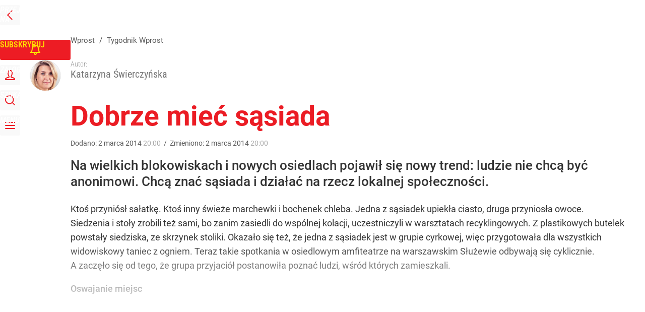

--- FILE ---
content_type: text/html; charset=UTF-8
request_url: https://www.wprost.pl/tygodnik/438210/dobrze-miec-sasiada.html
body_size: 27013
content:
<!DOCTYPE html> 
<html lang="pl">
<head>
<title>Dobrze mieć sąsiada – Wprost</title>
<link rel="canonical" href="https://www.wprost.pl/tygodnik/438210/dobrze-miec-sasiada.html" type="text/html">
<meta charset="utf-8">
<meta name="description" content="Na wielkich blokowiskach i nowych osiedlach pojawił się nowy trend: ludzie nie chcą być anonimowi. Chcą znać sąsiada i działać na rzecz lokalnej społeczności.">
<meta name="keywords" content="mówi, ludzie, dzięki, chcą, ktoś, społeczności, też, ludzi, projekt, jeszcze, sąsiada, ze, tym, agata, osiedle, sąsiadów, zrobić, aby, temu, osiedlu, osiedla, wprost">
<meta name="robots" content="index,follow">
<meta name="viewport" content="width=device-width, initial-scale=1, minimum-scale=1, user-scalable=yes">
<script>const cmp_provider='consentmanager';!function(){let n=location.hostname.split("."),o=2==n.length?n.slice(-2).join("."):location.hostname;["CookieConsent","euconsent-v2","addtl_consent","noniabvendorconsent","_cmpRepromptHash","gbc_consent","IABGPP_HDR_GppString"].forEach((function(n){document.cookie=n+"=;Max-Age=-99999999;path=/;domain=."+o,document.cookie=n+"=;Max-Age=-99999999;path=/;domain=."+o}))}();</script>
<script>if(!("gdprAppliesGlobally" in window)){window.gdprAppliesGlobally=true}if(!("cmp_id" in window)||window.cmp_id<1){window.cmp_id=0}if(!("cmp_cdid" in window)){window.cmp_cdid="790b202122a02"}if(!("cmp_params" in window)){window.cmp_params=""}if(!("cmp_host" in window)){window.cmp_host="a.delivery.consentmanager.net"}if(!("cmp_cdn" in window)){window.cmp_cdn="cdn.consentmanager.net"}if(!("cmp_proto" in window)){window.cmp_proto="https:"}if(!("cmp_codesrc" in window)){window.cmp_codesrc="0"}window.cmp_getsupportedLangs=function(){var b=["DE","EN","FR","IT","NO","DA","FI","ES","PT","RO","BG","ET","EL","GA","HR","LV","LT","MT","NL","PL","SV","SK","SL","CS","HU","RU","SR","ZH","TR","UK","AR","BS","JA","CY"];if("cmp_customlanguages" in window){for(var a=0;a<window.cmp_customlanguages.length;a++){b.push(window.cmp_customlanguages[a].l.toUpperCase())}}return b};window.cmp_getRTLLangs=function(){var a=["AR"];if("cmp_customlanguages" in window){for(var b=0;b<window.cmp_customlanguages.length;b++){if("r" in window.cmp_customlanguages[b]&&window.cmp_customlanguages[b].r){a.push(window.cmp_customlanguages[b].l)}}}return a};window.cmp_getlang=function(a){if(typeof(a)!="boolean"){a=true}if(a&&typeof(cmp_getlang.usedlang)=="string"&&cmp_getlang.usedlang!==""){return cmp_getlang.usedlang}return window.cmp_getlangs()[0]};window.cmp_extractlang=function(a){if(a.indexOf("cmplang=")!=-1){a=a.substr(a.indexOf("cmplang=")+8,2).toUpperCase();if(a.indexOf("&")!=-1){a=a.substr(0,a.indexOf("&"))}}else{a=""}return a};window.cmp_getlangs=function(){var h=window.cmp_getsupportedLangs();var g=[];var a=location.hash;var f=location.search;var e="cmp_params" in window?window.cmp_params:"";if(cmp_extractlang(a)!=""){g.push(cmp_extractlang(a))}else{if(cmp_extractlang(f)!=""){g.push(cmp_extractlang(f))}else{if(cmp_extractlang(e)!=""){g.push(cmp_extractlang(e))}else{if("cmp_setlang" in window&&window.cmp_setlang!=""){g.push(window.cmp_setlang.toUpperCase())}else{if("cmp_langdetect" in window&&window.cmp_langdetect==1){g.push(window.cmp_getPageLang())}else{g=window.cmp_getBrowserLangs()}}}}}var c=[];for(var d=0;d<g.length;d++){var b=g[d].toUpperCase();if(b.length<2){continue}if(h.indexOf(b)!=-1){c.push(b)}else{if(b.indexOf("-")!=-1){b=b.substr(0,2)}if(h.indexOf(b)!=-1){c.push(b)}}}if(c.length==0&&typeof(cmp_getlang.defaultlang)=="string"&&cmp_getlang.defaultlang!==""){return[cmp_getlang.defaultlang.toUpperCase()]}else{return c.length>0?c:["EN"]}};window.cmp_getPageLangs=function(){var a=window.cmp_getXMLLang();if(a!=""){a=[a.toUpperCase()]}else{a=[]}a=a.concat(window.cmp_getLangsFromURL());return a.length>0?a:["EN"]};window.cmp_getPageLang=function(){var a=window.cmp_getPageLangs();return a.length>0?a[0]:""};window.cmp_getLangsFromURL=function(){var c=window.cmp_getsupportedLangs();var b=location;var m="toUpperCase";var g=b.hostname[m]()+".";var a="/"+b.pathname[m]()+"/";a=a.split("_").join("-");a=a.split("//").join("/");a=a.split("//").join("/");var f=[];for(var e=0;e<c.length;e++){var j=a.substring(0,c[e].length+2);if(g.substring(0,c[e].length+1)==c[e]+"."){f.push(c[e][m]())}else{if(c[e].length==5){var k=c[e].substring(3,5)+"-"+c[e].substring(0,2);if(g.substring(0,k.length+1)==k+"."){f.push(c[e][m]())}}else{if(j=="/"+c[e]+"/"||j=="/"+c[e]+"-"){f.push(c[e][m]())}else{if(j=="/"+c[e].replace("-","/")+"/"||j=="/"+c[e].replace("-","/")+"/"){f.push(c[e][m]())}else{if(c[e].length==5){var k=c[e].substring(3,5)+"-"+c[e].substring(0,2);var h=a.substring(0,k.length+1);if(h=="/"+k+"/"||h=="/"+k.replace("-","/")+"/"){f.push(c[e][m]())}}}}}}}return f};window.cmp_getXMLLang=function(){var c=document.getElementsByTagName("html");if(c.length>0){c=c[0]}else{c=document.documentElement}if(c&&c.getAttribute){var a=c.getAttribute("xml:lang");if(typeof(a)!="string"||a==""){a=c.getAttribute("lang")}if(typeof(a)=="string"&&a!=""){a=a.split("_").join("-").toUpperCase();var b=window.cmp_getsupportedLangs();return b.indexOf(a)!=-1||b.indexOf(a.substr(0,2))!=-1?a:""}else{return""}}};window.cmp_getBrowserLangs=function(){var c="languages" in navigator?navigator.languages:[];var b=[];if(c.length>0){for(var a=0;a<c.length;a++){b.push(c[a])}}if("language" in navigator){b.push(navigator.language)}if("userLanguage" in navigator){b.push(navigator.userLanguage)}return b};(function(){var C=document;var D=C.getElementsByTagName;var o=window;var t="";var h="";var k="";var F=function(e){var i="cmp_"+e;e="cmp"+e+"=";var d="";var l=e.length;var K=location;var L=K.hash;var w=K.search;var u=L.indexOf(e);var J=w.indexOf(e);if(u!=-1){d=L.substring(u+l,9999)}else{if(J!=-1){d=w.substring(J+l,9999)}else{return i in o&&typeof(o[i])!=="function"?o[i]:""}}var I=d.indexOf("&");if(I!=-1){d=d.substring(0,I)}return d};var j=F("lang");if(j!=""){t=j;k=t}else{if("cmp_getlang" in o){t=o.cmp_getlang().toLowerCase();h=o.cmp_getlangs().slice(0,3).join("_");k=o.cmp_getPageLangs().slice(0,3).join("_");if("cmp_customlanguages" in o){var m=o.cmp_customlanguages;for(var y=0;y<m.length;y++){var a=m[y].l.toLowerCase();if(a==t){t="en"}}}}}var q=("cmp_proto" in o)?o.cmp_proto:"https:";if(q!="http:"&&q!="https:"){q="https:"}var n=("cmp_ref" in o)?o.cmp_ref:location.href;if(n.length>300){n=n.substring(0,300)}var A=function(d){var M=C.createElement("script");M.setAttribute("data-cmp-ab","1");M.type="text/javascript";M.async=true;M.src=d;var L=["body","div","span","script","head"];var w="currentScript";var J="parentElement";var l="appendChild";var K="body";if(C[w]&&C[w][J]){C[w][J][l](M)}else{if(C[K]){C[K][l](M)}else{for(var u=0;u<L.length;u++){var I=D(L[u]);if(I.length>0){I[0][l](M);break}}}}};var b=F("design");var c=F("regulationkey");var z=F("gppkey");var s=F("att");var f=o.encodeURIComponent;var g;try{g=C.cookie.length>0}catch(B){g=false}var x=F("darkmode");if(x=="0"){x=0}else{if(x=="1"){x=1}else{try{if("matchMedia" in window&&window.matchMedia){var H=window.matchMedia("(prefers-color-scheme: dark)");if("matches" in H&&H.matches){x=1}}}catch(B){x=0}}}var p=q+"//"+o.cmp_host+"/delivery/cmp.php?";p+=("cmp_id" in o&&o.cmp_id>0?"id="+o.cmp_id:"")+("cmp_cdid" in o?"&cdid="+o.cmp_cdid:"")+"&h="+f(n);p+=(b!=""?"&cmpdesign="+f(b):"")+(c!=""?"&cmpregulationkey="+f(c):"")+(z!=""?"&cmpgppkey="+f(z):"");p+=(s!=""?"&cmpatt="+f(s):"")+("cmp_params" in o?"&"+o.cmp_params:"")+(g?"&__cmpfcc=1":"");p+=(x>0?"&cmpdarkmode=1":"");A(p+"&l="+f(t)+"&ls="+f(h)+"&lp="+f(k)+"&o="+(new Date()).getTime());if(!("cmp_quickstub" in window)){var r="js";var v=F("debugunminimized")!=""?"":".min";if(F("debugcoverage")=="1"){r="instrumented";v=""}if(F("debugtest")=="1"){r="jstests";v=""}var G=new Date();var E=G.getFullYear()+"-"+(G.getMonth()+1)+"-"+G.getDate();A(q+"//"+o.cmp_cdn+"/delivery/"+r+"/cmp_final"+v+".js?t="+E)}})();window.cmp_rc=function(c,b){var l;try{l=document.cookie}catch(h){l=""}var j="";var f=0;var g=false;while(l!=""&&f<100){f++;while(l.substr(0,1)==" "){l=l.substr(1,l.length)}var k=l.substring(0,l.indexOf("="));if(l.indexOf(";")!=-1){var m=l.substring(l.indexOf("=")+1,l.indexOf(";"))}else{var m=l.substr(l.indexOf("=")+1,l.length)}if(c==k){j=m;g=true}var d=l.indexOf(";")+1;if(d==0){d=l.length}l=l.substring(d,l.length)}if(!g&&typeof(b)=="string"){j=b}return(j)};window.cmp_stub=function(){var a=arguments;__cmp.a=__cmp.a||[];if(!a.length){return __cmp.a}else{if(a[0]==="ping"){if(a[1]===2){a[2]({gdprApplies:gdprAppliesGlobally,cmpLoaded:false,cmpStatus:"stub",displayStatus:"hidden",apiVersion:"2.2",cmpId:31},true)}else{a[2](false,true)}}else{if(a[0]==="getTCData"){__cmp.a.push([].slice.apply(a))}else{if(a[0]==="addEventListener"||a[0]==="removeEventListener"){__cmp.a.push([].slice.apply(a))}else{if(a.length==4&&a[3]===false){a[2]({},false)}else{__cmp.a.push([].slice.apply(a))}}}}}};window.cmp_dsastub=function(){var a=arguments;a[0]="dsa."+a[0];window.cmp_gppstub(a)};window.cmp_gppstub=function(){var c=arguments;__gpp.q=__gpp.q||[];if(!c.length){return __gpp.q}var h=c[0];var g=c.length>1?c[1]:null;var f=c.length>2?c[2]:null;var a=null;var j=false;if(h==="ping"){a=window.cmp_gpp_ping();j=true}else{if(h==="addEventListener"){__gpp.e=__gpp.e||[];if(!("lastId" in __gpp)){__gpp.lastId=0}__gpp.lastId++;var d=__gpp.lastId;__gpp.e.push({id:d,callback:g});a={eventName:"listenerRegistered",listenerId:d,data:true,pingData:window.cmp_gpp_ping()};j=true}else{if(h==="removeEventListener"){__gpp.e=__gpp.e||[];a=false;for(var e=0;e<__gpp.e.length;e++){if(__gpp.e[e].id==f){__gpp.e[e].splice(e,1);a=true;break}}j=true}else{__gpp.q.push([].slice.apply(c))}}}if(a!==null&&typeof(g)==="function"){g(a,j)}};window.cmp_gpp_ping=function(){return{gppVersion:"1.1",cmpStatus:"stub",cmpDisplayStatus:"hidden",signalStatus:"not ready",supportedAPIs:["2:tcfeuv2","5:tcfcav1","7:usnat","8:usca","9:usva","10:usco","11:usut","12:usct","13:usfl","14:usmt","15:usor","16:ustx","17:usde","18:usia","19:usne","20:usnh","21:usnj","22:ustn"],cmpId:31,sectionList:[],applicableSections:[0],gppString:"",parsedSections:{}}};window.cmp_addFrame=function(b){if(!window.frames[b]){if(document.body){var a=document.createElement("iframe");a.style.cssText="display:none";if("cmp_cdn" in window&&"cmp_ultrablocking" in window&&window.cmp_ultrablocking>0){a.src="//"+window.cmp_cdn+"/delivery/empty.html"}a.name=b;a.setAttribute("title","Intentionally hidden, please ignore");a.setAttribute("role","none");a.setAttribute("tabindex","-1");document.body.appendChild(a)}else{window.setTimeout(window.cmp_addFrame,10,b)}}};window.cmp_msghandler=function(d){var a=typeof d.data==="string";try{var c=a?JSON.parse(d.data):d.data}catch(f){var c=null}if(typeof(c)==="object"&&c!==null&&"__cmpCall" in c){var b=c.__cmpCall;window.__cmp(b.command,b.parameter,function(h,g){var e={__cmpReturn:{returnValue:h,success:g,callId:b.callId}};d.source.postMessage(a?JSON.stringify(e):e,"*")})}if(typeof(c)==="object"&&c!==null&&"__tcfapiCall" in c){var b=c.__tcfapiCall;window.__tcfapi(b.command,b.version,function(h,g){var e={__tcfapiReturn:{returnValue:h,success:g,callId:b.callId}};d.source.postMessage(a?JSON.stringify(e):e,"*")},b.parameter)}if(typeof(c)==="object"&&c!==null&&"__gppCall" in c){var b=c.__gppCall;window.__gpp(b.command,function(h,g){var e={__gppReturn:{returnValue:h,success:g,callId:b.callId}};d.source.postMessage(a?JSON.stringify(e):e,"*")},"parameter" in b?b.parameter:null,"version" in b?b.version:1)}if(typeof(c)==="object"&&c!==null&&"__dsaCall" in c){var b=c.__dsaCall;window.__dsa(b.command,function(h,g){var e={__dsaReturn:{returnValue:h,success:g,callId:b.callId}};d.source.postMessage(a?JSON.stringify(e):e,"*")},"parameter" in b?b.parameter:null,"version" in b?b.version:1)}};window.cmp_setStub=function(a){if(!(a in window)||(typeof(window[a])!=="function"&&typeof(window[a])!=="object"&&(typeof(window[a])==="undefined"||window[a]!==null))){window[a]=window.cmp_stub;window[a].msgHandler=window.cmp_msghandler;window.addEventListener("message",window.cmp_msghandler,false)}};window.cmp_setGppStub=function(a){if(!(a in window)||(typeof(window[a])!=="function"&&typeof(window[a])!=="object"&&(typeof(window[a])==="undefined"||window[a]!==null))){window[a]=window.cmp_gppstub;window[a].msgHandler=window.cmp_msghandler;window.addEventListener("message",window.cmp_msghandler,false)}};if(!("cmp_noiframepixel" in window)){window.cmp_addFrame("__cmpLocator")}if((!("cmp_disabletcf" in window)||!window.cmp_disabletcf)&&!("cmp_noiframepixel" in window)){window.cmp_addFrame("__tcfapiLocator")}if((!("cmp_disablegpp" in window)||!window.cmp_disablegpp)&&!("cmp_noiframepixel" in window)){window.cmp_addFrame("__gppLocator")}if((!("cmp_disabledsa" in window)||!window.cmp_disabledsa)&&!("cmp_noiframepixel" in window)){window.cmp_addFrame("__dsaLocator")}window.cmp_setStub("__cmp");if(!("cmp_disabletcf" in window)||!window.cmp_disabletcf){window.cmp_setStub("__tcfapi")}if(!("cmp_disablegpp" in window)||!window.cmp_disablegpp){window.cmp_setGppStub("__gpp")}if(!("cmp_disabledsa" in window)||!window.cmp_disabledsa){window.cmp_setGppStub("__dsa")};</script>
<meta name="theme-color" content="#FFFFFF">
<meta name="apple-itunes-app" content="app-id=909621551">
<meta name="google-play-app" content="app-id=pl.wprost">
<meta name="application-name" content="Wprost">
<meta name="msapplication-tooltip" content="Wprost">
<meta name="msapplication-TileColor" content="#ED1C24">
<meta name="msapplication-wide310x150logo" content="https://www.wprost.pl/wprost/_i/icons/wprost-favicon-310x150.png">
<meta name="msapplication-square70x70logo" content="https://www.wprost.pl/wprost/_i/icons/wprost-favicon-70x70.png">
<meta name="msapplication-square150x150logo" content="https://www.wprost.pl/wprost/_i/icons/wprost-favicon-150x150.png">
<meta name="msapplication-square310x310logo" content="https://www.wprost.pl/wprost/_i/icons/wprost-favicon-310x310.png">
<meta name="HandheldFriendly" content="true">
<meta name="mobile-web-app-capable" content="yes">
<meta name="apple-mobile-web-app-capable" content="true">
<meta name="apple-mobile-web-app-status-bar-style" content="black">
<meta name="DC.title" content="Dobrze mieć sąsiada">
<meta name="DC.subject" content="Wprost">
<meta name="DC.description" content="Na wielkich blokowiskach i nowych osiedlach pojawił się nowy trend: ludzie nie chcą być anonimowi. Chcą znać sąsiada i działać na rzecz lokalnej społeczności.">
<meta name="DC.identifier" content="https://www.wprost.pl/438210">
<meta name="DC.date" content="2014-03-02">
<meta name="DC.type" content="Text">
<meta name="DC.creator" content="Katarzyna Świerczyńska">
<meta name="twitter:card" content="summary_large_image">
<meta name="twitter:site" content="@TygodnikWPROST">
<meta name="twitter:url" content="https://www.wprost.pl/tygodnik/438210/dobrze-miec-sasiada.html">
<meta name="twitter:title" content="Dobrze mieć sąsiada">
<meta name="twitter:description" content="Na wielkich blokowiskach i nowych osiedlach pojawił się nowy trend: ludzie nie chcą być anonimowi. Chcą znać sąsiada i działać na rzecz lokalnej społeczności.">
<meta name="twitter:image" content="https://www.wprost.pl/wprost/_i/icons/wprost-favicon-310x310.png">
<meta property="article:published_time" content="2014-03-02T20:00:00+01:00">
<meta property="article:modified_time" content="2014-03-02T20:00:00+01:00">
<meta property="article:publisher" content="https://www.facebook.com/tygodnikwprost">
<meta property="og:title" content="Dobrze mieć sąsiada">
<meta property="og:description" content="Na wielkich blokowiskach i nowych osiedlach pojawił się nowy trend: ludzie nie chcą być anonimowi. Chcą znać sąsiada i działać na rzecz lokalnej społeczności.">
<meta property="og:url" content="https://www.wprost.pl/tygodnik/438210/dobrze-miec-sasiada.html">
<meta property="og:image" content="https://www.wprost.pl/wprost/_i/icons/wprost-favicon-310x310.png">
<meta property="og:type" content="article">
<meta property="og:site_name" content="Wprost">
<meta property="og:locale" content="pl_PL">
<meta property="og:updated_time" content="2014-03-02T20:00:00+01:00">
<meta property="fb:app_id" content="1585785492147208">
<link rel="dns-prefetch" href="//img.wprost.pl">
<link rel="dns-prefetch" href="//info.wprost.pl">
<link rel="dns-prefetch" href="//embed.wprost.pl">
<link rel="dns-prefetch" href="//cdnjs.cloudflare.com"> 
<link rel="dns-prefetch" href="//fonts.gstatic.com">
<link rel="dns-prefetch" href="//use.typekit.net">
<link rel="dns-prefetch" href="//www.youtube.com">  
<link rel="dns-prefetch" href="//www.google.com">
<link rel="dns-prefetch" href="//gapl.hit.gemius.pl">
<link rel="dns-prefetch" href="//s.hit.gemius.pl">
<link rel="dns-prefetch" href="//www.googletagmanager.com">
<link rel="dns-prefetch" href="//www.google-analytics.com">
<link rel="dns-prefetch" href="//www.googletagservices.com">
<link rel="dns-prefetch" href="//region1.analytics.google.com">
<link rel="dns-prefetch" href="//cdn.id5-sync.com">
<link rel="dns-prefetch" href="//cdn.prod.uidapi.com">
<link rel="dns-prefetch" href="//securepubads.g.doubleclick.net">
<link rel="dns-prefetch" href="//stats.g.doubleclick.net">
<link rel="dns-prefetch" href="//cm.g.doubleclick.net">
<link rel="dns-prefetch" href="//pagead2.googlesyndication.com">
<link rel="dns-prefetch" href="//tpc.googlesyndication.com">
<link rel="dns-prefetch" href="//cmp.inmobi.com">
<link rel="dns-prefetch" href="//cmp.optad360.io">
<link rel="dns-prefetch" href="//get.optad360.io">
<link rel="dns-prefetch" href="//static.criteo.net">
<link rel="dns-prefetch" href="//www.statsforads.com">	
<link rel="dns-prefetch" href="//optad360.mgr.consensu.org">
<link rel="dns-prefetch" href="//video.onnetwork.tv">	
<link rel="dns-prefetch" href="//invstatic101.creativecdn.com">
<link rel="dns-prefetch" href="//api.deep.bi">
<link rel="dns-prefetch" href="//scoring.deep.bi"> 
<link rel="dns-prefetch" href="//an.facebook.com">
<link rel="dns-prefetch" href="//www.facebook.com">
<link rel="dns-prefetch" href="//connect.facebook.net">
<link rel="dns-prefetch" href="//staticxx.facebook.com">
<link rel="dns-prefetch" href="//cdn.pushpushgo.com">
<link rel="dns-prefetch" href="//s-eu-1.pushpushgo.com">
<link rel="preload" href="https://img.wprost.pl/_fonts/RobotoCondensed/ieVl2ZhZI2eCN5jzbjEETS9weq8-19K7DQ.woff2" as="font" type="font/woff2" crossorigin="anonymous">
<link rel="preload" href="https://img.wprost.pl/_fonts/RobotoCondensed/ieVl2ZhZI2eCN5jzbjEETS9weq8-19y7DRs5.woff2" as="font" type="font/woff2" crossorigin="anonymous">
<link rel="preload" href="https://img.wprost.pl/_fonts/Roboto/KFOmCnqEu92Fr1Mu4mxK.woff2" as="font" type="font/woff2" crossorigin="anonymous">
<link rel="preload" href="https://img.wprost.pl/_fonts/Roboto/KFOmCnqEu92Fr1Mu7GxKOzY.woff2" as="font" type="font/woff2" crossorigin="anonymous">
<link rel="preload" href="https://img.wprost.pl/_fonts/Roboto/KFOlCnqEu92Fr1MmEU9fBBc4.woff2" as="font" type="font/woff2" crossorigin="anonymous">
<link rel="preload" href="https://img.wprost.pl/_fonts/Roboto/KFOlCnqEu92Fr1MmEU9fChc4EsA.woff2" as="font" type="font/woff2" crossorigin="anonymous">
<link rel="preload" href="https://img.wprost.pl/_fonts/Roboto/KFOlCnqEu92Fr1MmWUlfBBc4.woff2" as="font" type="font/woff2" crossorigin="anonymous">
<link rel="preload" href="https://img.wprost.pl/_fonts/Roboto/KFOlCnqEu92Fr1MmWUlfChc4EsA.woff2" as="font" type="font/woff2" crossorigin="anonymous">
<link rel="manifest" href="/manifest">
<link rel="icon" href="https://www.wprost.pl/wprost/_i/icons/wprost-favicon-128x128.png" sizes="128x128">
<link rel="icon" href="https://www.wprost.pl/wprost/_i/icons/wprost-favicon-192x192.png" sizes="192x192">
<link rel="apple-touch-icon" href="https://www.wprost.pl/wprost/_i/icons/wprost-favicon-57x57.png" sizes="57x57">
<link rel="apple-touch-icon" href="https://www.wprost.pl/wprost/_i/icons/wprost-favicon-60x60.png" sizes="60x60">
<link rel="apple-touch-icon" href="https://www.wprost.pl/wprost/_i/icons/wprost-favicon-72x72.png" sizes="72x72">
<link rel="apple-touch-icon" href="https://www.wprost.pl/wprost/_i/icons/wprost-favicon-76x76.png" sizes="76x76">
<link rel="apple-touch-icon" href="https://www.wprost.pl/wprost/_i/icons/wprost-favicon-114x114.png" sizes="114x114">
<link rel="apple-touch-icon" href="https://www.wprost.pl/wprost/_i/icons/wprost-favicon-120x120.png" sizes="120x120">
<link rel="apple-touch-icon" href="https://www.wprost.pl/wprost/_i/icons/wprost-favicon-144x144.png" sizes="144x144">
<link rel="apple-touch-icon" href="https://www.wprost.pl/wprost/_i/icons/wprost-favicon-152x152.png" sizes="152x152">
<link rel="apple-touch-icon" href="https://www.wprost.pl/wprost/_i/icons/wprost-favicon-180x180.png" sizes="180x180">
<link rel="apple-touch-icon" href="https://www.wprost.pl/wprost/_i/icons/wprost-favicon-192x192.png" sizes="192x192">
<link rel="search" href="https://www.wprost.pl/search" title="Wyszukaj na WPROST.pl" type="application/opensearchdescription+xml">
<link rel="alternate" href="https://www.wprost.pl/rss" title="Wprost" type="application/rss+xml">
<link rel="alternate" href="https://www.wprost.pl/rss/wiadomosci" title="Wiadomości" type="application/rss+xml">
<link rel="alternate" href="https://www.wprost.pl/rss/tylko-u-nas" title="Tylko u nas" type="application/rss+xml">
<link rel="alternate" href="https://www.wprost.pl/rss/premium" title="Premium" type="application/rss+xml">
<link rel="alternate" href="https://www.wprost.pl/rss/opinie-i-komentarze" title="Opinie i komentarze" type="application/rss+xml">
<link rel="alternate" href="https://www.wprost.pl/rss/kraj" title="Kraj" type="application/rss+xml">
<link rel="alternate" href="https://www.wprost.pl/rss/swiat" title="Świat" type="application/rss+xml">
<link rel="alternate" href="https://www.wprost.pl/rss/polityka" title="Polityka" type="application/rss+xml">
<link rel="alternate" href="https://www.wprost.pl/rss/zycie" title="Życie" type="application/rss+xml">
<link rel="alternate" href="https://www.wprost.pl/rss/biznes" title="Biznes" type="application/rss+xml">
<link rel="alternate" href="https://www.wprost.pl/rss/kultura" title="Kultura" type="application/rss+xml">
<link rel="alternate" href="https://www.wprost.pl/rss/rozrywka" title="Rozrywka" type="application/rss+xml">
<link rel="alternate" href="https://www.wprost.pl/rss/sport" title="Sport" type="application/rss+xml">
<link rel="alternate" href="https://www.wprost.pl/rss/historia" title="Historia" type="application/rss+xml">
<link rel="alternate" href="https://www.wprost.pl/rss/quizy" title="Quizy" type="application/rss+xml">
<link rel="alternate" href="https://www.wprost.pl/rss/pogoda" title="Pogoda" type="application/rss+xml">
<link rel="shortlink" href="https://www.wprost.pl/438210" type="text/html">
<link rel="shortcut icon" href="/wprost/_i/icons/wprost-favicon.ico" type="image/x-icon">
<link rel="icon" href="/wprost/_i/icons/wprost-favicon-64x64.png" type="image/png">
<link rel="preconnect" href="https://api.deep.bi">
<link rel="preconnect" href="https://scoring.deep.bi">
<link rel="preload" href="https://securepubads.g.doubleclick.net/tag/js/gpt.js" as="script">
<link rel="stylesheet" type="text/css" media="screen" href="https://img.wprost.pl/_static/RobotoCondensed-Roboto-715604b597d36900c542003950b95879-content.css">
<link rel="preload" type="text/css" media="screen" href="https://img.wprost.pl/_static/RobotoCondensed-Roboto-715604b597d36900c542003950b95879-content.css" as="style">
<link rel="stylesheet" type="text/css" media="screen" href="https://img.wprost.pl/_static/many-files-511ea8700f06a324d4b33e3393958e53-5ff4e75ccc5e3086bb30c6089bdcf725-content.css">
<link rel="preload" type="text/css" media="screen" href="https://img.wprost.pl/_static/many-files-511ea8700f06a324d4b33e3393958e53-5ff4e75ccc5e3086bb30c6089bdcf725-content.css" as="style">
<link rel="stylesheet" type="text/css" media="screen" href="https://img.wprost.pl/_static/ads-define-layout-wprost-premium-article-tygodnik-wprost-3d96f73ee1f1af648f99a5a518c764f4-content.css">
<link rel="stylesheet" type="text/css" media="print" href="/_static/print-print-46db6578d865e88cbc026ed5cd4a5fe4-content.css">
<link rel="preload" type="text/css" media="screen" href="https://img.wprost.pl/_static/ads-define-layout-wprost-premium-article-tygodnik-wprost-3d96f73ee1f1af648f99a5a518c764f4-content.css" as="style">
<link rel="preload" type="text/css" media="print" href="/_static/print-print-46db6578d865e88cbc026ed5cd4a5fe4-content.css" as="style"><script src="https://securepubads.g.doubleclick.net/tag/js/gpt.js" async 
        class="cmplazyload" 
        data-cmp-vendor="1498" 
        data-cmp-src="https://securepubads.g.doubleclick.net/tag/js/gpt.js"></script>
<script>	
  var googletag = googletag || {};
  googletag.cmd = googletag.cmd || [];
</script>
<script>
  googletag.cmd.push(function() {
    googletag.pubads().enableSingleRequest();
    googletag.pubads().setTargeting('Wprost_sekcja', 'tygodnik');
    //// googletag.enableServices();
  });
</script>
<!-- Global site tag (gtag.js) - Google Analytics -->
<script async src="https://www.googletagmanager.com/gtag/js?id=G-76JW1KVZM8"></script>
<script>
  GA_TRACKING_ID = 'G-76JW1KVZM8';
  window.dataLayer = window.dataLayer || [];
  function gtag(){dataLayer.push(arguments);}
  gtag('js', new Date());
  gtag('config', GA_TRACKING_ID);
</script>
<!-- (C)2000-2024 Gemius SA - gemiusPrism -->
<script>
var pp_gemius_identifier = 'zPnq72tE.39cXpoLg9LIEuVzj33RBg9oeUTB6QWLX1..X7';
function gemius_pending(i) { window[i] = window[i] || function() {var x = window[i+'_pdata'] = window[i+'_pdata'] || []; x[x.length]=Array.prototype.slice.call(arguments, 0);};};
(function(cmds) { var c; while(c = cmds.pop()) gemius_pending(c)})(['gemius_cmd', 'gemius_hit', 'gemius_event', 'gemius_init', 'pp_gemius_hit', 'pp_gemius_event', 'pp_gemius_init']);
window.pp_gemius_cmd = window.pp_gemius_cmd || window.gemius_cmd;
(function(d,t) {try {var gt=d.createElement(t),s=d.getElementsByTagName(t)[0],l='http'+((location.protocol=='https:')?'s':''); gt.setAttribute('async','async');
gt.setAttribute('defer','defer'); gt.src=l+'://advice.hit.gemius.pl/xgemius.min.js'; s.parentNode.insertBefore(gt,s);} catch (e) {}})(document,'script');
</script>
<script>
window.deep = false;
/* Deep Tracker (c) v3.0.16 */
"use strict";!function(){for(var t,e;!(t=window.document.getElementsByTagName("head")[0]);)window.document.getElementsByTagName("html")[0].appendChild(window.document.createElement("head"));"function"!=typeof window.document.querySelectorAll&&((e=window.document.createElement("script")).type="text/javascript",e.charset="utf-8",e.setAttribute("crossorigin","anonymous"),e.async=!0,e.src=(window.document.location.protocol||"http:")+"//api.deep.bi/v3/sizzle.js",t.appendChild(e)),(e=window.document.createElement("script")).type="text/javascript",e.charset="utf-8",e.setAttribute("crossorigin","anonymous"),e.async=!0,e.src=(window.document.location.protocol||"http:")+"//api.deep.bi/v3/init.js",t.appendChild(e)}();
</script>
<script>
var deep_service_ident = "wprost",
    deep_customer = ((localStorage.getItem('logged-in') == 1) ? {loggedin: true, id: localStorage.getItem('logged-id'), type: localStorage.getItem('logged-type')} : {loggedin: false})
    deep_init_content = {"wprost":{"article":{"site_name":"Wprost","host":"www.wprost.pl","path":"\/tygodnik\/438210\/dobrze-miec-sasiada.html","url":"https:\/\/www.wprost.pl\/tygodnik\/438210\/dobrze-miec-sasiada.html","id":438210,"title":"Dobrze mieć sąsiada","webtitle":"Dobrze mieć sąsiada","keywords":["mówi","ludzie","dzięki","chcą","ktoś","społeczności","też","ludzi","projekt","jeszcze","sąsiada","ze","tym","agata","osiedle","sąsiadów","zrobić","aby","temu","osiedlu","osiedla"],"url_short":"https:\/\/www.wprost.pl\/438210","url_canonical":"https:\/\/www.wprost.pl\/tygodnik\/438210\/dobrze-miec-sasiada.html","container_path":"\/tygodnik\/","container_title":"Tygodnik Wprost","sponsored":0,"evergreen":0,"copyrighted":0,"payable":1,"premium":0,"word_count":89,"has_faq":0,"has_post":0,"has_quiz":0,"has_audio":0,"has_video":0,"has_recipe":0,"has_plugin":0,"has_gallery":0,"has_questioning":0,"has_presentation":0,"has_live_relation":0,"full_word_count":1119,"paywall":{"id":0,"name":"Dynamic"},"author":["Katarzyna Świerczyńska"],"categories":["Tygodnik Wprost"],"publication":{"date":"2014-03-02","datetime":"2014-03-02T20:00:00+01:00","ts":1393786800,"day":"Sun","month":"Mar","year":"2014"}},"host_name":"www.wprost.pl","site_name":"Wprost"}};
var deepInitializerListenerId = setInterval(function () {
    try {
        if (window.hasOwnProperty("deepTracker") && window.deepTracker && window.deepTracker.isInitialized()) {
            clearInterval(deepInitializerListenerId);
            window.deep = window.deepTracker.track("j7odeRmIZNFp", "Da16NqKwj2619hxwdhdGH9u1");
            window.deep.options.trackconsent = true;
            window.deep.options.dntignore = true;
            window.deep.options.media = false;
            window.deep.options.scrolldepth = false;
            window.deep.addElements([{"type": "article", "selector": "#element .element-article .article"}]);
            deep.options.scoring = {initialRequest : true}; 
            if (typeof deep_init_content == 'object')
                deep_init_content[deep_service_ident].customer = deep_customer;
            window.deep(deep_init_content); 
        }
    } catch (error) {}
});
</script>
<script type="application/ld+json">
{"@context":"https:\/\/schema.org","@type":"WebSite","@id":"https:\/\/www.wprost.pl#site","url":"https:\/\/www.wprost.pl","hasPart":{"@type":"WebPage","@id":"https:\/\/www.wprost.pl"},"name":"Wprost","keywords":"wprost","thumbnailUrl":"https:\/\/www.wprost.pl\/wprost\/_i\/icons\/wprost-favicon-64x64.png","publisher":{"@type":"Organization","name":"Wprost","url":"https:\/\/www.wprost.pl\/","logo":{"@type":"ImageObject","url":"https:\/\/www.wprost.pl\/wprost\/_i\/icons\/wprost-favicon-512x512.png","width":"512px","height":"512px"},"sameAs":["https:\/\/www.facebook.com\/tygodnikwprost","https:\/\/twitter.com\/TygodnikWPROST","https:\/\/www.youtube.com\/user\/AWRWprost","https:\/\/news.google.com\/publications\/CAAqBwgKMOfkoAkwwd1w?hl=pl&gl=PL&ceid=PL%3Apl"]},"copyrightHolder":{"@type":"Organization","name":"AWR Wprost","url":"https:\/\/www.wprost.pl\/o-awr-wprost","logo":{"@type":"ImageObject","url":"https:\/\/www.wprost.pl\/wprost\/_i\/icons\/wprost-favicon-512x512.png","width":"512px","height":"512px"}},"potentialAction":{"@type":"SearchAction","target":"https:\/\/www.wprost.pl\/wyszukaj\/{search_term_string}","query-input":"required name=search_term_string"}}
</script>
<script type="application/ld+json">
{"@context":"https:\/\/schema.org","@type":"WebPage","@id":"https:\/\/www.wprost.pl\/tygodnik\/438210\/dobrze-miec-sasiada.html#page","url":"https:\/\/www.wprost.pl\/tygodnik\/438210\/dobrze-miec-sasiada.html","isPartOf":{"@type":"WebSite","@id":"https:\/\/www.wprost.pl#site"},"name":"Dobrze mieć sąsiada","thumbnailUrl":"https:\/\/www.wprost.pl\/wprost\/_i\/icons\/wprost-favicon-64x64.png","publisher":{"@type":"Organization","name":"Wprost","url":"https:\/\/www.wprost.pl\/","logo":{"@type":"ImageObject","url":"https:\/\/www.wprost.pl\/wprost\/_i\/icons\/wprost-favicon-512x512.png","width":"512px","height":"512px"}},"copyrightHolder":{"@type":"Organization","name":"AWR Wprost","url":"https:\/\/www.wprost.pl\/o-awr-wprost","logo":{"@type":"ImageObject","url":"https:\/\/www.wprost.pl\/wprost\/_i\/icons\/wprost-favicon-512x512.png","width":"512px","height":"512px"}},"speakable":{"@type":"SpeakableSpecification","xpath":["\/html\/head\/title","\/html\/head\/meta[@name='description']\/@content"]},"description":"Na wielkich blokowiskach i nowych osiedlach pojawił się nowy trend: ludzie nie chcą być anonimowi. Chcą znać sąsiada i działać na rzecz lokalnej społeczności."}
</script>
<script type="application/ld+json">
{"@context":"https:\/\/schema.org","@type":"BreadcrumbList","name":"Menu nawigacyjne","itemListElement":[{"@type":"ListItem","position":1,"item":"https:\/\/www.wprost.pl","name":"Wprost"},{"@type":"ListItem","position":2,"item":"https:\/\/www.wprost.pl\/tygodnik","name":"Tygodnik Wprost"}]}
</script>
<script type="application/ld+json">
{"@context":"https:\/\/schema.org","@type":"Article","name":"Dobrze mieć sąsiada","url":"https:\/\/www.wprost.pl\/tygodnik\/438210\/dobrze-miec-sasiada.html","headline":"Dobrze mieć sąsiada","alternativeHeadline":"Dobrze mieć sąsiada","datePublished":"2014-03-02T20:00:00+01:00","dateModified":"2014-03-02T20:00:00+01:00","keywords":"mówi, ludzie, dzięki, chcą, ktoś, społeczności, też, ludzi, projekt, jeszcze, sąsiada, ze, tym, agata, osiedle, sąsiadów, zrobić, aby, temu, osiedlu, osiedla","description":"Na wielkich blokowiskach i nowych osiedlach pojawił się nowy trend: ludzie nie chcą być anonimowi. Chcą znać sąsiada i działać na rzecz lokalnej społeczności.","articleBody":"Ktoś przyniósł sałatkę. Ktoś inny świeże marchewki i bochenek chleba. Jedna z sąsiadek upiekła ciasto, druga przyniosła owoce. Siedzenia i stoły zrobili też sami, bo zanim zasiedli do wspólnej kolacji, uczestniczyli w warsztatach recyklingowych. Z plastikowych butelek powstały siedziska, ze skrzynek stoliki. Okazało się też, że jedna z sąsiadek jest w grupie cyrkowej, więc przygotowała dla wszystkich widowiskowy taniec z ogniem. Teraz takie spotkania w osiedlowym amfiteatrze na warszawskim Służewie odbywają się cyklicznie. A zaczęło się od tego, że grupa przyjaciół postanowiła poznać ludzi, wśród których zamieszkali. Oswajanie miejsc","wordCount":89,"image":{"@type":"ImageObject","url":"https:\/\/www.wprost.pl\/wprost\/_i\/icons\/wprost-favicon-512x512.png","width":"512px","height":"512px"},"isAccessibleForFree":"False","hasPart":{"@type":"WebPageElement","isAccessibleForFree":"False","cssSelector":".art-text-paywall"},"isPartOf":{"@type":["CreativeWork","Product"],"name":"Wprost","productID":"wprost.pl:subscribed"},"publisher":{"@type":"Organization","name":"Wprost","url":"https:\/\/www.wprost.pl\/","logo":{"@type":"ImageObject","url":"https:\/\/www.wprost.pl\/wprost\/_i\/icons\/wprost-favicon-512x512.png","width":"512px","height":"512px"}},"author":[{"@type":"Person","name":"Katarzyna Świerczyńska","worksFor":{"@type":"Organization","name":"Wprost","url":"https:\/\/www.wprost.pl\/","logo":{"@type":"ImageObject","url":"https:\/\/www.wprost.pl\/wprost\/_i\/icons\/wprost-favicon-512x512.png","width":"512px","height":"512px"}},"url":"https:\/\/www.wprost.pl\/profil\/1901\/katarzyna-swierczynska.html","image":"https:\/\/img.wprost.pl\/_thumb\/35\/27\/34e8b9f876673e15323441f98b13.jpeg"}],"mainEntityOfPage":{"@type":"WebPage","@id":"https:\/\/www.wprost.pl\/tygodnik\/438210\/dobrze-miec-sasiada.html#page"}}
</script>
</head>
<body id="page-tygodnik_article" class="page-tygodnik_article page-route-issue_wprost_article layout-issue-wprost  scroll-0p scroll-top" 
      data-uri="/tygodnik" data-scroll="false" data-scroll-pr="0" data-stat="1" data-ad="10" data-js="bottom" data-cntr="10002" data-recommends="true" data-host="wprost.pl" data-title="Wprost" data-www-schema="WPROST" data-sso="10"  data-paywall="true"> 
<noscript class="inf"><span>Włącz obsługę JavaScript, aby&nbsp;strona działała prawidłowo.</span></noscript>
<div id="ad-interstitial"
     data-ad="genesis"
     data-type="gam" 
     data-release="load" 
     data-slot="/60089353/Wprost/WPR_Commercial_break" 
     data-pv-domain-rules="[2]"
     data-user-rules="without-subscription"
     data-size="1900x850"
     data-cb-time="15"
     data-gam-cb="true"
     data-frequency="30"
     data-referrer="domain"
     data-desktop-size-min-width="728"
     data-multi-size="1200x600,1900x850,300x250,320x480"></div>
<div class="page-wrapper" id="top">
<header id="header" class="header header-wprost"> <a href="/" class="header-button back-home-button" title="Przejdź na stronę główną "><em>Przejdź na stronę główną </em></a><hr>                                     
    <div class="wrapper back-home">
        <strong class="h1"><a href="/" title="Strona główna Wprost"><em>Wprost</em></a></strong> 
        <nav class="hnb header-nav-buttons"><a href="/wiadomosci" class="hnb-wiadomosci">Wiadomości</a>&nbsp;<a href="/polityka" class="hnb-polityka">Polityka</a>&nbsp;<a href="https://biznes.wprost.pl/" class="hnb-biznes">Biznes</a>&nbsp;<a href="https://dom.wprost.pl/" class="hnb-dom">Dom</a>&nbsp;<a href="https://zdrowie.wprost.pl/" title="Zdrowie i medycyna" class="hnb-zdrowie">Zdrowie</a>&nbsp;<a href="https://rozrywka.wprost.pl/" title="Gwiazdy, seriale, premiery, zapowiedzi..." class="hnb-rozrywka">Rozrywka</a>&nbsp;<a href="/tygodnik?utm_source=wprost.pl&utm_medium=header-link&utm_campaign=static" title="Tygodnik Wprost" class="hnb-tygodnik">Tygodnik</a>&nbsp;<a href="/premium" class="hnb-premium">Premium</a></nav><span class="header-space"></span><a class="header-button header-text-button subscription-button visible" id="subsription-button" href="https://cyfrowy.wprost.pl/oferty?utm_source=wprost.pl&amp;utm_medium=header-link&amp;utm_campaign=static" rel="nofollow" data-user-url="https://profil.wprost.pl/subskrypcje" data-google-interstitial="false"><span>Subskrybuj</span></a><span class="header-soc-area" id="header-soc-area"></span><span class="header-button search-button search-in-menu" id="search-button" data-header="search" title="Szukaj w serwisie"><em>Szukaj</em></span><span class="header-button menu-button" id="menu-button" title="" data-header="menu"><em>Menu</em></span>   
        <img src="/_i/pusty.png" alt="px" width="1" height="1">
    </div>
</header><div id="content" class="content">





         
<div id="element-header" class="element-header-center"><div class="wrapper"><div class="left-column"><span class="element-header-title" title="Dobrze mieć sąsiada">Dobrze mieć sąsiada</span></div><div class="right-column"><div class="header-art-details"><a class="header-art-share" data-share="genesis" href="#share" rel="nofollow">Udostępnij</a><a class="header-art-comments" href="#comments" rel="nofollow"><span>dodaj</span> Skomentuj</a><a class="header-art-display hidden" href="#" onclick="return false;" rel="nofollow">&nbsp;</a></div></div></div>  
</div>  
   
<div class="page-header page-header-no-top-sticky page-header-issue page-header-issue-cover m0 p0 page-header-element">   
<div class="header-bar-area">   
    <div class="issue-bar">   
        <div class="wrapper">  
                          <strong class="hdr"><a href="/tygodnik">Tygodnik Wprost</a></strong>  
                 
                          <a href="https://www.wprost.pl/tygodnik/archiwum/1618/wprost-10-2014.html" class="issue-info"><strong>Wydanie</strong>: 10/2014 <span>(1618)</span></a>
                
        </div>       
    </div>     
      
    <div class="issue-bar-details">          
        <div class="wrapper">  
            <a class="cover" href="https://www.wprost.pl/tygodnik/archiwum/1618/wprost-10-2014.html" title="Tygodnik Wprost nr 10/2014 (1618)">
            <img src="https://img.wprost.pl/_thumb/6d/e3/e721586xxeb3a3a55cab1ed1109d.webp" alt="Okładka tygodnika Wprost nr 10/2014 (1618)" width="370" height="495">
            </a>          
            <nav class="nav">  
                <ul>              
                    <li><a href="https://www.wprost.pl/tygodnik/archiwum/1618/wprost-10-2014.html">Spis treści</a></li>  
                    <li><a href="/tygodnik/archiwum">Archiwum wydań</a></li>       
                    <li><a href="/tygodnik/dodatki-specjalne">Wydania specjalne</a></li>    
                    <li><a href="https://cyfrowy.wprost.pl/oferty?utm_source=wprost.pl&utm_medium=header-issue&utm_campaign=static" onclick="window.open(this.href); return false;">Subskrypcja cyfrowa</a></li>     
                </ul>        
            </nav>            
            <div class="info"> 
                 <div class="nl" id="issue-bar-info-nl">
                     <a class="t" href="https://cyfrowy.wprost.pl/oferty?utm_source=wprost.pl&utm_medium=header-issue-link&utm_campaign=static" rel="nofollow">
                     <strong>Nie masz konta? Sprawdź co&nbsp;zyskasz!</strong> 
                     <u>Zobacz ofertę dla Ciebie</u>
                     </a>
                                          <a class="button button-create" href="https://profil.wprost.pl/nowe-konto/?utm_source=&utm_medium=header&utm_campaign=nowe-konto">Utwórz konto</a>   
                                          
                     <a class="button button-login" href="#" onclick="$('#login-button').click();">Zaloguj</a>                 
                 </div>        
                 <div class="l" id="issue-bar-info-l">                  
                     <a class="t" href="https://cyfrowy.wprost.pl/oferty?utm_source=wprost.pl&utm_medium=header-issue&utm_campaign=static" rel="nofollow">
                     <strong>Uzyskaj pełny dostęp</strong> 
                     <cite>Aby czytać artykuły z&nbsp;tygodnika „Wprost” wybierz jedną z&nbsp;ofert&nbsp;przygotowanych dla&nbsp;Ciebie.</cite>  
                     <u>Dowiedz się więcej</u>
                     </a>
                     <a class="button button-offers" href="https://cyfrowy.wprost.pl/oferty?utm_source=wprost.pl&utm_medium=header-issue&utm_campaign=static">Sprawdź ofertę</a>
                 </div>       
                 <div class="ls" id="issue-bar-info-ls">                  
                     <span class="t">
                     <strong>Dziękujemy, że&nbsp;jesteś z&nbsp;nami.</strong>
                     <cite>Tylko prawda jest ciekawa, piszemy o&nbsp;niej wprost.</cite> 
                     </span>  
                 </div>
            </div>
                       
            <div class="download">    
                <strong>Czytaj lub pobierz</strong> 
                <ul>
                <li><a class="pdf" rel="nofollow" href="#" data-href="/tygodnik/pdf/1618/Wprost-10-2014" rel="nofollow">pdf</a></li>        
                <li><a class="epub" rel="nofollow" href="#" data-href="/tygodnik/epub/1618/Wprost-10-2014" rel="nofollow">epub</a></li>  
                <li><a class="mobi" rel="nofollow" href="#" data-href="/tygodnik/mobi/1618/Wprost-10-2014" rel="nofollow">mobi</a></li>
                </ul>                
            </div>   
                        <div class="platforms">    
                <strong>Platformy prasy cyfrowej:</strong>
                <ul>
                                <li><a class="egazety" onclick="window.open(this.href, 'egazety'); return false;" href="https://www.egazety.pl/point-group/e-wydanie-wprost.html">eGazety.pl</a></li>
                <li><a class="eprasa" onclick="window.open(this.href, 'eprasa'); return false;" href="https://eprasa.pl/news/wprost">eprasa.pl</a></li>
                <li><a class="ekiosk" onclick="window.open(this.href, 'ekiosk'); return false;" href="https://www.e-kiosk.pl/Wprost/">e-Kiosk</a></li>
                <li><a class="nexto" onclick="window.open(this.href, 'nexto'); return false;" href="https://www.nexto.pl/e-prasa/wprost_p273.xml">Nexto.pl</a></li>
                </ul>                                                                                                     
           </div>     
        </div>       
    </div>  
    <script>
    var loginCallback = function (r, data) {
        if (r)
        {                 
            if (data.sbd_iview != 1)  
                document.querySelector('.download a.pdf').dataset.href = '';
                           
            if (data.sbd_idownload != 1)  
            {
                document.querySelector('.download a.epub').dataset.href = '';
                document.querySelector('.download a.mobi').dataset.href = '';
            } 
            
            if (data.sbd_paywall == 1)                                                     
                document.getElementById('issue-bar-info-ls').style.display = 'block';
            else
                document.getElementById('issue-bar-info-l').style.display = 'block';
        }
        else
            document.getElementById('issue-bar-info-nl').style.display = 'block';
    };
    </script>
                
</div>     
                  
</div>                 
       
    
<div data-cp="genesis" data-cp-name="start-of-article"></div>  
<div id="element" class="wrapper" data-id="438210" data-type="1" data-etype="1" data-lang="1" data-chars="641"
     data-adv="1" data-advsys="1" data-dats="1393786800" data-dmts="1393786800" data-premium="0" >                        
<section class="element-article  element-article-normal element-article-no-image"> 
    <div class="center-column">    
    <article class="article">    
          
            
<div class="art-breadcrumbs"><nav><a href="https://www.wprost.pl" class="i i-1" title="Wprost" rel="tag"><em><b>Wprost</b></em></a><span class="s s-1 s-0"> / </span><a href="https://www.wprost.pl/tygodnik" class="i i-2 i-l" title="Tygodnik Wprost" rel="tag"><em>Tygodnik Wprost</em></a></nav></div>   
         
 
            
<ul class="art-authors"><li><a class="author-img" href="/profil/1901/katarzyna-swierczynska.html" rel="nofollow"><img class="author-img" src="https://img.wprost.pl/_thumb/35/27/34e8b9f876673e15323441f98b13.jpeg" title="Katarzyna Świerczyńska" alt="Katarzyna Świerczyńska" decoding="async" width="60" height="60"></a><span class="author-fun">Autor:</span><a href="/profil/1901/katarzyna-swierczynska.html" rel="author"><strong>Katarzyna Świerczyńska</strong></a></li></ul>  
             
            

             
                                                 
            <header>        
                
<h1 class="art-title" data-len="17">Dobrze mieć sąsiada</h1><div class="art-additional">    
      
         
      </div>  
                
<div class="art-details disabled-select"><span class="art-details-datetime m"><span class="l">Dodano:&nbsp;</span><time datetime="2014-03-02T20:00:00+01:00" title="Data dodania: 2014-03-02 20:00"><a href="/newsroom/2014-03-02/kalendarium.html" rel="tag"><span class="d">2</span>&nbsp;<span class="m">marca</span>&nbsp;<span class="y">2014</span>&nbsp;<span class="t">20:00</span></a></time>&nbsp; / &nbsp;<span class="l">Zmieniono:&nbsp;</span><time datetime="2014-03-02T20:00:00+01:00" title="Data ostatniej modyfikacji: 2014-03-02 20:00"><span class="d">2</span>&nbsp;<span class="m">marca</span>&nbsp;<span class="y">2014</span>&nbsp;<span class="t">20:00</span></time></span></div>
            </header>   
             
            
      
             
        <div data-cp="genesis" data-cp-name="start-of-article-content"></div>  
        <div class="art-content no-image" id="art-content">
                     
        <div data-cp="genesis" data-cp-name="start-of-article-lead"></div>    
        <div class="art-lead" id="art-lead-inner" data-len="135">
             Na wielkich blokowiskach i&nbsp;nowych osiedlach pojawił się nowy trend: ludzie nie&nbsp;chcą być anonimowi. Chcą znać sąsiada i&nbsp;działać na&nbsp;rzecz lokalnej społeczności.   
                
        </div>     
        <div data-cp="genesis" data-cp-name="end-of-article-lead"></div>         
                              
          
                 
            
                                                 
           
        <div data-cp="genesis" data-cp-name="start-of-article-text"></div>  
        <div class="art-text art-text-paywall art-text-paywall-wait">
             <div id="art-text-inner" class="art-text-inner">  
             <!-- CONTENT: START --> 
                          <p> Ktoś przyniósł sałatkę. Ktoś inny świeże marchewki i&nbsp;bochenek chleba. Jedna z&nbsp;sąsiadek upiekła ciasto, druga przyniosła owoce. Siedzenia i&nbsp;stoły zrobili też sami, bo&nbsp;zanim zasiedli do&nbsp;wspólnej kolacji, uczestniczyli w&nbsp;warsztatach recyklingowych. Z&nbsp;plastikowych butelek powstały siedziska, ze&nbsp;skrzynek stoliki. Okazało się też, że&nbsp;jedna z&nbsp;sąsiadek jest w&nbsp;grupie cyrkowej, więc przygotowała dla&nbsp;wszystkich widowiskowy taniec z&nbsp;ogniem. Teraz takie spotkania w&nbsp;osiedlowym amfiteatrze na&nbsp;warszawskim Służewie odbywają się cyklicznie. A&nbsp;zaczęło się od&nbsp;tego, że&nbsp;grupa przyjaciół postanowiła poznać ludzi, wśród których zamieszkali.</p> <p> <strong>Oswajanie miejsc </strong></p> <p><strong>

</strong>
</p>
                           
                 
             <!-- CONTENT: END --> 
             </div>   
        </div>      
                
                      
    
         
             
           
          
                 
                                           
                
        <div class="art-text art-text-relations">   
                 
                 
                             
                 
               
            <div data-special="true" class="art-text-relation art-text-relation-issue art-text-relation-issue-wprost">
                <div class="art-text-relation-inner">   
                Więcej możesz przeczytać w&nbsp;<a href="https://www.wprost.pl/tygodnik/archiwum/1618/wprost-10-2014.html" title="Tygodnik WPROST: 10/2014"><strong>10/2014 wydaniu</strong></a> <nobr>tygodnika Wprost</nobr>.<p><strong>Archiwalne wydania tygodnika Wprost dostępne są w&nbsp;specjalnej ofercie <a href="https://cyfrowy.wprost.pl/oferty?utm_source=wprost.pl&utm_medium=message-issue&utm_campaign=static" target="premium"><b>WPROST&nbsp;PREMIUM</b></a></strong>
                                oraz&nbsp;we&nbsp;wszystkich e-kioskach i&nbsp;w&nbsp;aplikacjach mobilnych 
                                <a href="https://itunes.apple.com/lu/app/tygodnik-wprost/id1335754142?mt=8" target="app-store">App&nbsp;Store</a>
                                i&nbsp;<a href="https://play.google.com/store/apps/details?id=pl.wprost.wprost&amp;hl=pl" target="google-play">Google&nbsp;Play</a>.</p> 
                </div>      
            </div>    
                                                                  
                
              
                        
                             
                <div data-special="true" class="art-text-relation art-text-relation-tags">   
                    <ul class="art-text-relation-inner">                      
                                        
                         
                                                                        <li><a href="https://www.wprost.pl/tygodnik" class="cntr-10002" data-href="https://www.wprost.pl/tygodnik" title="Przejdź do strony działu Tygodnik Wprost" rel="tag">Tygodnik Wprost</a></li>
                                                                 
                                
                    </ul>        
                </div>        
                         
                 
        </div>
           
                                <div class="share-buttons-wrapper"><div class="share-buttons"></div></div>   
                        </div>
                                                                        <div data-cp="genesis" data-cp-name="end-of-article"></div>               
    </article>

    
              
                                                   
  
    
  
      
      
                 
           
        
    <aside class="art-bottom-section commentable">
            <button type="button" class="button button-share" data-share="genesis" data-embedable="true">Udostępnij</button>
           
    <button type="button" class="button button-comment-add button-disabled">Skomentuj</button>
        
    
          
        <div class="art-bar-googlenews after-comments disabled-select">
    <a href="https://news.google.com/publications/CAAqBwgKMOfkoAkwwd1w?hl=pl&gl=PL&ceid=PL%3Apl" target="googlenews" rel="noindex follow">Obserwuj nas <span>na <strong>Google News</strong></span></a>
</div>          
   
       
    </aside>  
        
    <section class="element-article-comments comments" id="comments" 
        data-js="/_js/comments.js" data-state="wait"
        data-desktop="hidden" data-mobile="hidden">
        <ul id="comments-0" class="level-1" data-parent="0" data-level="1">
                                                    
 
</ul>
   
   
    </section>                                                             
     
             
             
           
     
          
       
                            
     
    <div data-cp="genesis" data-cp-name="begin-of-article-middle-recommends"></div>     
      
      
    <div id="middle-list" 
         data-rm="genesis"   
         data-header="false"  
         data-header-class="false"
         data-dir="pp,lr,lh,ps,pg,lp,lh,ls" 
         data-mob-dir="pp,lr,lh,ad,pg,ps,ls" 
         data-class="bl bl-simple bl-simple-left"
         data-item-class="bli bli-rwd-row"
         data-placement="article-middle">              
     
    </div>          
    <div data-cp="genesis" data-cp-name="end-of-article-middle-recommends"></div>           
         
    
    </div>    
         
       
    <div class="clear"></div>    
</section>  
</div>                                                 
                    
 
<section class="section-after-recommends">  
<div class="wrapper">  
        
        <aside class="box-aside ad-aside">  
<div class="comments-billboard page-billboard-comments page-billboard-comments-1 page-billboard-col"><div id="ad-art-billboard-k-1"
     data-ad="genesis"
     data-size="1200x300"
     data-1x1="false"
     data-type="genesis-hb"
     data-refresh="true" 
     data-noad="ad-empty"
     data-slot="/60089353/Wprost/art_bill_srodek" 
     data-desktop-size-min-width="650"
     data-hb-config="hb84250d20230210121616"
     data-multi-size="1200x300,1200x200,1000x300,1000x200,970x90,750x300,750x200,750x100,680x255,300x250,300x300,300x420,300x600,320x50,336x280,360x150,320x150,360x100,320x100,360x50,320x50"></div></div></aside>                                                                
 
                
    <div data-cp="genesis" data-cp-name="begin-of-article-after-recommends"></div>         

      
    <div id="after-list" 
         data-rm="genesis"             
         data-dir="lr,pp,ps,lr" 
         data-mob-dir="pp,lr,ls" 
         data-class="bl bl-default"
         data-item-class="bli size-0p75x1 bli-tp-image_text bli-rwd-row" 
         data-placement="article-after" 
         class="mbottom20"></div>     
     
    <div data-cp="genesis" data-cp-name="end-of-article-after-recommends"></div>  
</div>  
</section>  
         
                                             
  
   
      
    
              
               
  
  
<section class="line bottom-section">  
  
<div class="wrapper">        
    <h2 class="sub-header sub-header-dark ta-center ">Spis treści <span>tygodnika Wprost nr 10/2014 (1618)</span></h2>      
    <ul class="art-list art-list-issue-index disabled-select" id="main-list">
              
                                           
    <li class="item">      
        <a class="title" href="/tygodnik/438177/Cztery-Cory-i-Miedzymorze.html">
        Cztery Córy i&nbsp;Międzymorze</a><span class="lead"><span class="date" title="2014-03-02"><span class="d">2</span>&nbsp;<span class="m">mar</span>&nbsp;<span class="y">2014</span>, <span class="t">20:00</span><span class="s"> — </span></span>Kiedy jako 12-latek usłyszałem po&nbsp;raz pierwszy o&nbsp;federalistycznej koncepcji Międzymorza Józefa Piłsudskiego z&nbsp;lat 20. XX w., wydawała się ona pomysłem równie abstrakcyjnym co&nbsp;uniwersalistyczne plany Ottona III&nbsp;sprzed tysiąca lat, by&nbsp;odnowić...</span><a href="/tygodnik/438177/Cztery-Cory-i-Miedzymorze.html" rel="nofollow" class="image"></a><span class="page-no">6</span><span class="payable payable-0"></span><ul class="art-authors"><li><a class="author-img" href="/profil/2409/Andrzej-Saramonowicz.html" rel="author"><img class="author-img" src="/_thumb/e2/81/7611d0433b1bac1f00c68b4299a9.jpeg" title="Andrzej Saramonowicz" alt="Andrzej Saramonowicz" loading="lazy" width="40" height="40"></a><span class="author-fun">Autor:</span><a href="/profil/2409/Andrzej-Saramonowicz.html" rel="author" class="author-name">Andrzej Saramonowicz</a></li></ul><div class="clear"></div></li>                                           
    <li class="item">      
        <a class="title" href="/tygodnik/438178/Skaner.html">
        Skaner</a><span class="lead"><span class="date" title="2014-03-02"><span class="d">2</span>&nbsp;<span class="m">mar</span>&nbsp;<span class="y">2014</span>, <span class="t">20:00</span><span class="s"> — </span></span>Karnawał w&nbsp;Rio Ruszył karnawał w&nbsp;Rio de Janeiro, czyli największa balanga na&nbsp;świecie. Miliony turystów, tysiące zawodowych tancerzy i&nbsp;200 szkół będzie walczyło o&nbsp;zwycięstwo w&nbsp;wielkiej paradzie szkół samby. Karnawał w&nbsp;Rio 2014 to&nbsp;ostatni wielki...</span><a href="/tygodnik/438178/Skaner.html" rel="nofollow" class="image"></a><span class="page-no">8</span><span class="payable payable-0"></span><div class="clear"></div></li>                                           
    <li class="item">      
        <a class="title" href="/tygodnik/438179/W-sieci-uwiklan.html">
        W sieci uwikłań</a><span class="lead"><span class="date" title="2014-03-02"><span class="d">2</span>&nbsp;<span class="m">mar</span>&nbsp;<span class="y">2014</span>, <span class="t">20:00</span><span class="s"> — </span></span>W ostatnich dniach na&nbsp;stronie internetowej tygodnika &#8222;W&nbsp;Sieci&#8221; oraz&nbsp;stowarzyszonego z&nbsp;nim portalu Wpolityce.pl pojawiły się reklamy, za&nbsp;które płaci Totalizator Sportowy. Kierując się logiką wspomnianych redakcji internetowych, można...</span><a href="/tygodnik/438179/W-sieci-uwiklan.html" rel="nofollow" class="image"></a><span class="page-no">11</span><span class="payable payable-0"></span><ul class="art-authors"><li><a class="author-img" href="/profil/2260/Cezary-Bielakowski.html" rel="author"><img class="author-img" src="/_thumb/12/a0/bf655552b146bd62cc8db6f589f8.jpeg" title="Cezary Bielakowski" alt="Cezary Bielakowski" loading="lazy" width="40" height="40"></a><span class="author-fun">Autor:</span><a href="/profil/2260/Cezary-Bielakowski.html" rel="author" class="author-name">Cezary Bielakowski</a></li></ul><div class="clear"></div></li>                                           
    <li class="item">      
        <a class="title" href="/tygodnik/438215/Krym-jak-Sarajewo.html">
        Krym jak Sarajewo</a><span class="lead"><span class="date" title="2014-03-02"><span class="d">2</span>&nbsp;<span class="m">mar</span>&nbsp;<span class="y">2014</span>, <span class="t">20:00</span><span class="s"> — </span></span>Od upadku ZSRR nie&nbsp;było takiego napięcia między Rosją a&nbsp;Zachodem. Krym jest beczką prochu. Byle prowokacja może doprowadzić do&nbsp;MIĘDZYNARODOWEJ KATASTROFY.</span><a href="/tygodnik/438215/Krym-jak-Sarajewo.html" rel="nofollow" class="image"></a><span class="page-no">12</span><span class="payable payable-1"></span><div class="clear"></div></li>                                           
    <li class="item">      
        <a class="title" href="/tygodnik/438180/Ukrainskie-filmy-smierci.html">
        Ukraińskie filmy śmierci</a><span class="lead"><span class="date" title="2014-03-02"><span class="d">2</span>&nbsp;<span class="m">mar</span>&nbsp;<span class="y">2014</span>, <span class="t">20:00</span><span class="s"> — </span></span>Sekunda po&nbsp;sekundzie oglądam, jak zabijają ludzi kryjących się za&nbsp;tarczami z&nbsp;dykty, jak precyzyjnie trafiają w&nbsp;głowy i&nbsp;szyje &#8211;&nbsp;opowiada Maria Stepan, reporterka TVP.</span><a href="/tygodnik/438180/Ukrainskie-filmy-smierci.html" rel="nofollow" class="image"></a><span class="page-no">14</span><span class="payable payable-1"></span><ul class="art-authors"><li><a class="author-img" href="/profil/2204/Magdalena-Rigamonti.html" rel="author"><img class="author-img" src="/_thumb/09/06/c97718426e99f6234559b2e2f4e7.jpeg" title="Magdalena Rigamonti" alt="Magdalena Rigamonti" loading="lazy" width="40" height="40"></a><span class="author-fun">Autor:</span><a href="/profil/2204/Magdalena-Rigamonti.html" rel="author" class="author-name">Magdalena Rigamonti</a></li></ul><div class="clear"></div></li>                                           
    <li class="item">      
        <a class="title" href="/tygodnik/438181/Moskwa-blokuje-Krym.html">
        Moskwa blokuje Krym</a><span class="lead"><span class="date" title="2014-03-02"><span class="d">2</span>&nbsp;<span class="m">mar</span>&nbsp;<span class="y">2014</span>, <span class="t">20:00</span><span class="s"> — </span></span>Na Krymie trwa rosyjska interwencja wojskowa &#8211;&nbsp;twierdzi Jurij Jakimienko, zastępca dyrektora Ukraińskiego Centrum Badań Ekonomicznych i&nbsp;Politycznych im.&nbsp;Ołeksandra Razumkowa.</span><a href="/tygodnik/438181/Moskwa-blokuje-Krym.html" rel="nofollow" class="image"></a><span class="page-no">15</span><span class="payable payable-1"></span><ul class="art-authors"><li><a class="author-img" href="/profil/2444/Tatiana-Kolesnyczenko.html" rel="author"><img class="author-img" src="/_thumb/91/8a/90a01f140a91745c7b7d438a9ee1.jpeg" title="Tatiana Kolesnyczenko" alt="Tatiana Kolesnyczenko" loading="lazy" width="40" height="40"></a><span class="author-fun">Autor:</span><a href="/profil/2444/Tatiana-Kolesnyczenko.html" rel="author" class="author-name">Tatiana Kolesnyczenko</a></li></ul><div class="clear"></div></li>                                           
    <li class="item">      
        <a class="title" href="/tygodnik/438182/Rosja-swoich-nie-porzucimy.html">
        Rosja: swoich nie&nbsp;porzucimy</a><span class="lead"><span class="date" title="2014-03-02"><span class="d">2</span>&nbsp;<span class="m">mar</span>&nbsp;<span class="y">2014</span>, <span class="t">20:00</span><span class="s"> — </span></span>Oddając Krym Ukrainie, Chruszczow popełnił historyczną głupotę, za&nbsp;którą teraz płacimy. Naród Krymu ciągnie do&nbsp;Rosji &#8211;&nbsp;mówi Aleksiej Żurawlow, deputowany rosyjskiej Dumy Państwowej, szef ugrupowania Ojczyzna wchodzącego w&nbsp;skład putinowskiej...</span><a href="/tygodnik/438182/Rosja-swoich-nie-porzucimy.html" rel="nofollow" class="image"></a><span class="page-no">16</span><span class="payable payable-1"></span><ul class="art-authors"><li><a class="author-img" href="/profil/2444/Tatiana-Kolesnyczenko.html" rel="author"><img class="author-img" src="/_thumb/91/8a/90a01f140a91745c7b7d438a9ee1.jpeg" title="Tatiana Kolesnyczenko" alt="Tatiana Kolesnyczenko" loading="lazy" width="40" height="40"></a><span class="author-fun">Autor:</span><a href="/profil/2444/Tatiana-Kolesnyczenko.html" rel="author" class="author-name">Tatiana Kolesnyczenko</a></li></ul><div class="clear"></div></li>                                           
    <li class="item">      
        <a class="title" href="/tygodnik/438183/Wszyscy-ludzie-rewolucji.html">
        Wszyscy ludzie rewolucji</a><span class="lead"><span class="date" title="2014-03-02"><span class="d">2</span>&nbsp;<span class="m">mar</span>&nbsp;<span class="y">2014</span>, <span class="t">20:00</span><span class="s"> — </span></span>Nowy ukraiński rząd jest mieszaniną twarzy starego układu i&nbsp;zaciągniętych z&nbsp;Majdanu żółtodziobów. Odegra swoją historyczną rolę i&nbsp;po kilku miesiącach przestanie istnieć.</span><a href="/tygodnik/438183/Wszyscy-ludzie-rewolucji.html" rel="nofollow" class="image"></a><span class="page-no">18</span><span class="payable payable-1"></span><ul class="art-authors"><li><a class="author-img" href="/profil/2444/Tatiana-Kolesnyczenko.html" rel="author"><img class="author-img" src="/_thumb/91/8a/90a01f140a91745c7b7d438a9ee1.jpeg" title="Tatiana Kolesnyczenko" alt="Tatiana Kolesnyczenko" loading="lazy" width="40" height="40"></a><span class="author-fun">Autor:</span><a href="/profil/2444/Tatiana-Kolesnyczenko.html" rel="author" class="author-name">Tatiana Kolesnyczenko</a></li></ul><div class="clear"></div></li>                                           
    <li class="item">      
        <a class="title" href="/tygodnik/438184/Upadek-nadziei-Tuska.html">
        Upadek nadziei Tuska</a><span class="lead"><span class="date" title="2014-03-02"><span class="d">2</span>&nbsp;<span class="m">mar</span>&nbsp;<span class="y">2014</span>, <span class="t">20:00</span><span class="s"> — </span></span>Jacek Protasiewicz w&nbsp;ostatnich miesiącach kolekcjonował kolejne polityczne trofea. Odcinanie kuponów trwało krótko i&nbsp;skończyło się międzynarodowym skandalem.</span><a href="/tygodnik/438184/Upadek-nadziei-Tuska.html" rel="nofollow" class="image"></a><span class="page-no">20</span><span class="payable payable-1"></span><ul class="art-authors"><li><a class="author-img" href="/profil/2182/Anna-Gielewska.html" rel="author"><img class="author-img" src="/_thumb/f9/be/df562b2a4a324d216afc455cc165.jpeg" title="Anna Gielewska" alt="Anna Gielewska" loading="lazy" width="40" height="40"></a><span class="author-fun">Autor:</span><a href="/profil/2182/Anna-Gielewska.html" rel="author" class="author-name">Anna Gielewska</a></li></ul><div class="clear"></div></li>                                           
    <li class="item">      
        <a class="title" href="/tygodnik/438185/Narodowcy-w-marcu.html">
        Narodowcy w&nbsp;marcu</a><span class="lead"><span class="date" title="2014-03-02"><span class="d">2</span>&nbsp;<span class="m">mar</span>&nbsp;<span class="y">2014</span>, <span class="t">20:00</span><span class="s"> — </span></span>W walentynki zadzwonił do&nbsp;mnie jakiś mężczyzna. Powiedział, że&nbsp;jest członkiem Ruchu Narodowego, i&nbsp;zapytał, czy&nbsp;przebaczyłam jego kolegom, że&nbsp;wtargnęli na&nbsp;mój wykład (rok wcześniej) przebrani za&nbsp;małpy i&nbsp;wrzaskiem uniemożliwili mi jego rozpoczęcie....</span><a href="/tygodnik/438185/Narodowcy-w-marcu.html" rel="nofollow" class="image"></a><span class="page-no">23</span><span class="payable payable-0"></span><ul class="art-authors"><li><a class="author-img" href="/profil/1946/Magdalena-Sroda.html" rel="author"><img class="author-img" src="/_thumb/20/ea/12a39f606d8cfe09f3dfe62b56a0.jpeg" title="Magdalena Środa" alt="Magdalena Środa" loading="lazy" width="40" height="40"></a><span class="author-fun">Autor:</span><a href="/profil/1946/Magdalena-Sroda.html" rel="author" class="author-name">Magdalena Środa</a></li></ul><div class="clear"></div></li>                                           
    <li class="item">      
        <a class="title" href="/tygodnik/438187/Osobne-Polski.html">
        Osobne Polski</a><span class="lead"><span class="date" title="2014-03-02"><span class="d">2</span>&nbsp;<span class="m">mar</span>&nbsp;<span class="y">2014</span>, <span class="t">20:00</span><span class="s"> — </span></span>Zdaniem Solidarnej Polski Polska Razem się rozpada. Zdaniem Polski Razem koniec Solidarnej Polski jest bliski. Im&nbsp;bliżej eurowyborów, tym brutalniejsza walka.</span><a href="/tygodnik/438187/Osobne-Polski.html" rel="nofollow" class="image"></a><span class="page-no">28</span><span class="payable payable-1"></span><ul class="art-authors"><li><a class="author-img" href="/profil/2469/Igor-T-Miecik.html" rel="author"><img class="author-img" src="/_i/user.png" title="Igor T. Miecik" alt="Igor T. Miecik" loading="lazy" width="40" height="40"></a><span class="author-fun">Autor:</span><a href="/profil/2469/Igor-T-Miecik.html" rel="author" class="author-name">Igor T. Miecik</a></li></ul><div class="clear"></div></li>                                           
    <li class="item">      
        <a class="title" href="/tygodnik/438188/Polskie-konklawe.html">
        Polskie konklawe</a><span class="lead"><span class="date" title="2014-03-02"><span class="d">2</span>&nbsp;<span class="m">mar</span>&nbsp;<span class="y">2014</span>, <span class="t">20:00</span><span class="s"> — </span></span>W zbliżających się wyborach przewodniczącego episkopatu duże szanse ma&nbsp;abp Wacław Depo. Czy&nbsp;przyjaciel o. Rydzyka pokieruje polskim Kościołem?</span><a href="/tygodnik/438188/Polskie-konklawe.html" rel="nofollow" class="image"></a><span class="page-no">31</span><span class="payable payable-1"></span><ul class="art-authors"><li><a class="author-img" href="/profil/262/Marcin-Dzierzanowski.html" rel="author"><img class="author-img" src="/_thumb/6a/96/af083ae8621ec5eb9a3089669e43.jpeg" title="Marcin Dzierżanowski" alt="Marcin Dzierżanowski" loading="lazy" width="40" height="40"></a><span class="author-fun">Autor:</span><a href="/profil/262/Marcin-Dzierzanowski.html" rel="author" class="author-name">Marcin Dzierżanowski</a></li></ul><div class="clear"></div></li>                                           
    <li class="item">      
        <a class="title" href="/tygodnik/438189/Moimi-szefami-sa-widzowie.html">
        Moimi szefami są widzowie</a><span class="lead"><span class="date" title="2014-03-02"><span class="d">2</span>&nbsp;<span class="m">mar</span>&nbsp;<span class="y">2014</span>, <span class="t">20:00</span><span class="s"> — </span></span>Teraz myślę zupełnie odwrotnie. Może dorosłem po&nbsp;prostu. Wiem, że&nbsp;późno, bo&nbsp;pod pięćdziesiątkę &#8211;&nbsp;mówi Krzysztof Ibisz, który wkrótce będzie prowadził &#8222;Taniec z&nbsp;gwiazdami&#8221; w&nbsp;Polsacie.</span><a href="/tygodnik/438189/Moimi-szefami-sa-widzowie.html" rel="nofollow" class="image"></a><span class="page-no">34</span><span class="payable payable-1"></span><ul class="art-authors"><li><a class="author-img" href="/profil/2204/Magdalena-Rigamonti.html" rel="author"><img class="author-img" src="/_thumb/09/06/c97718426e99f6234559b2e2f4e7.jpeg" title="Magdalena Rigamonti" alt="Magdalena Rigamonti" loading="lazy" width="40" height="40"></a><span class="author-fun">Autor:</span><a href="/profil/2204/Magdalena-Rigamonti.html" rel="author" class="author-name">Magdalena Rigamonti</a></li></ul><div class="clear"></div></li>                                           
    <li class="item">      
        <a class="title" href="/tygodnik/438190/Sexsurfing-po-polsku.html">
        Sexsurfing po&nbsp;polsku</a><span class="lead"><span class="date" title="2014-03-02"><span class="d">2</span>&nbsp;<span class="m">mar</span>&nbsp;<span class="y">2014</span>, <span class="t">20:00</span><span class="s"> — </span></span>Zainteresowane seksturystyką Polki nie&nbsp;wydają już pieniędzy na&nbsp;wakacje w&nbsp;Egipcie. Napaleni cudzoziemcy sami przyjeżdżają do&nbsp;ich domów.</span><a href="/tygodnik/438190/Sexsurfing-po-polsku.html" rel="nofollow" class="image"></a><span class="page-no">38</span><span class="payable payable-1"></span><ul class="art-authors"><li><a class="author-img" href="/profil/1457/Paulina-Socha-Jakubowska.html" rel="author"><img class="author-img" src="/_thumb/7c/43/0802cd495d4b6dd3e30d739b4b8c.jpeg" title="Paulina Socha-Jakubowska" alt="Paulina Socha-Jakubowska" loading="lazy" width="40" height="40"></a><span class="author-fun">Autor:</span><a href="/profil/1457/Paulina-Socha-Jakubowska.html" rel="author" class="author-name">Paulina Socha-Jakubowska</a></li></ul><div class="clear"></div></li>                                           
    <li class="item">      
        <a class="title" href="/tygodnik/438191/Nieznosna-proza-zycia.html">
        Nieznośna proza życia</a><span class="lead"><span class="date" title="2014-03-02"><span class="d">2</span>&nbsp;<span class="m">mar</span>&nbsp;<span class="y">2014</span>, <span class="t">20:00</span><span class="s"> — </span></span>&#8211; Zachar, prawa ręka Nikosia, brał mnie na&nbsp;żagle i&nbsp;uczył szantów. Nie&nbsp;wiedziałem, że&nbsp;był takim okrutnym człowiekiem, jak się potem okazało &#8211;&nbsp;Michał Koterski opowiada, jak wygłosił mowę na&nbsp;pogrzebie gangstera.</span><a href="/tygodnik/438191/Nieznosna-proza-zycia.html" rel="nofollow" class="image"></a><span class="page-no">42</span><span class="payable payable-1"></span><ul class="art-authors"><li><a class="author-img" href="/profil/247/Sylwester-Latkowski.html" rel="author"><img class="author-img" src="/_thumb/d4/df/c2fdb006e101bff46be0cf8b646d.jpeg" title="Sylwester Latkowski" alt="Sylwester Latkowski" loading="lazy" width="40" height="40"></a><span class="author-fun">Autor:</span><a href="/profil/247/Sylwester-Latkowski.html" rel="author" class="author-name">Sylwester Latkowski</a></li></ul><div class="clear"></div></li>                                           
    <li class="item">      
        <a class="title" href="/tygodnik/438192/Moda-bezglutenowa.html">
        Moda bezglutenowa</a><span class="lead"><span class="date" title="2014-03-02"><span class="d">2</span>&nbsp;<span class="m">mar</span>&nbsp;<span class="y">2014</span>, <span class="t">20:00</span><span class="s"> — </span></span>Do niedawna rezygnowali z&nbsp;niego głównie chorzy na&nbsp;celiakię. Teraz &#8211;&nbsp;także ludzie, którzy nie&nbsp;muszą, ale&nbsp;chcą. Do&nbsp;Polski dotarła moda na&nbsp;G-free, czyli jedzenie wolne od&nbsp;glutenu.</span><a href="/tygodnik/438192/Moda-bezglutenowa.html" rel="nofollow" class="image"></a><span class="page-no">46</span><span class="payable payable-1"></span><ul class="art-authors"><li><a class="author-img" href="/profil/1381/Katarzyna-Nowicka.html" rel="author"><img class="author-img" src="/_thumb/a7/2b/f487134b23bea69fcd4094799f08.jpeg" title="Katarzyna Nowicka" alt="Katarzyna Nowicka" loading="lazy" width="40" height="40"></a><span class="author-fun">Autor:</span><a href="/profil/1381/Katarzyna-Nowicka.html" rel="author" class="author-name">Katarzyna Nowicka</a></li><li><a class="author-img" href="/profil/2167/Joanna-Apelska.html" rel="author"><img class="author-img" src="/_thumb/87/9d/6a7929e31b47b4ea74e78fe03c13.jpeg" title="Joanna Apelska" alt="Joanna Apelska" loading="lazy" width="40" height="40"></a><span class="author-fun">Autor:</span><a href="/profil/2167/Joanna-Apelska.html" rel="author" class="author-name">Joanna Apelska</a></li></ul><div class="clear"></div></li>                                           
    <li class="item">      
        <a class="title" href="/tygodnik/438203/Bekarty-slownika.html">
        Bękarty słownika</a><span class="lead"><span class="date" title="2014-03-02"><span class="d">2</span>&nbsp;<span class="m">mar</span>&nbsp;<span class="y">2014</span>, <span class="t">20:00</span><span class="s"> — </span></span>Polacy rechoczą z&nbsp;wulgaryzmów w&nbsp;kinach, klną na&nbsp;potęgę w&nbsp;domu, pracy i&nbsp;na ulicy. A&nbsp;potem są święcie oburzeni, gdy usłyszą przekleństwo od&nbsp;kogoś innego.</span><a href="/tygodnik/438203/Bekarty-slownika.html" rel="nofollow" class="image"></a><span class="page-no">50</span><span class="payable payable-1"></span><ul class="art-authors"><li><a class="author-img" href="/profil/2203/Bartosz-Janiszewski.html" rel="author"><img class="author-img" src="/_thumb/a6/ff/5dd29c424e2677d459ec211b2bbf.jpeg" title="Bartosz Janiszewski" alt="Bartosz Janiszewski" loading="lazy" width="40" height="40"></a><span class="author-fun">Autor:</span><a href="/profil/2203/Bartosz-Janiszewski.html" rel="author" class="author-name">Bartosz Janiszewski</a></li></ul><div class="clear"></div></li>                                           
    <li class="item">      
        <a class="title" href="/tygodnik/438204/Zapominalscy.html">
        Zapominalscy</a><span class="lead"><span class="date" title="2014-03-02"><span class="d">2</span>&nbsp;<span class="m">mar</span>&nbsp;<span class="y">2014</span>, <span class="t">20:00</span><span class="s"> — </span></span>Gdyby ktoś nie&nbsp;wiedział, co&nbsp;zrobić w&nbsp;razie odkrycia skarbu, wyjaśni mu to&nbsp;ustawa o&nbsp;rzeczach znalezionych.</span><a href="/tygodnik/438204/Zapominalscy.html" rel="nofollow" class="image"></a><span class="page-no">54</span><span class="payable payable-1"></span><ul class="art-authors"><li><a class="author-img" href="/profil/2090/Agata-Jankowska.html" rel="author"><img class="author-img" src="/_thumb/bc/69/ce43ec3f729461be5c0dbf25af63.jpeg" title="Agata Jankowska" alt="Agata Jankowska" loading="lazy" width="40" height="40"></a><span class="author-fun">Autor:</span><a href="/profil/2090/Agata-Jankowska.html" rel="author" class="author-name">Agata Jankowska</a></li></ul><div class="clear"></div></li>                                           
    <li class="item">      
        <a class="title" href="/tygodnik/438207/Jestesmy-pogrzebani.html">
        Jesteśmy pogrzebani</a><span class="lead"><span class="date" title="2014-03-02"><span class="d">2</span>&nbsp;<span class="m">mar</span>&nbsp;<span class="y">2014</span>, <span class="t">20:00</span><span class="s"> — </span></span>Słyszałem, że&nbsp;furorę zrobiła ostatnio piosenka &#8222;Ona tańczy dla&nbsp;mnie&#8221;. Nie&nbsp;chcę nikogo obrażać, ale&nbsp;otacza nas muzyczna grafomania &#8211;&nbsp;mówi Jerzy Maksymiuk, wybitny dyrygent i&nbsp;pianista.</span><a href="/tygodnik/438207/Jestesmy-pogrzebani.html" rel="nofollow" class="image"></a><span class="page-no">56</span><span class="payable payable-1"></span><ul class="art-authors"><li><a class="author-img" href="/profil/1457/Paulina-Socha-Jakubowska.html" rel="author"><img class="author-img" src="/_thumb/7c/43/0802cd495d4b6dd3e30d739b4b8c.jpeg" title="Paulina Socha-Jakubowska" alt="Paulina Socha-Jakubowska" loading="lazy" width="40" height="40"></a><span class="author-fun">Autor:</span><a href="/profil/1457/Paulina-Socha-Jakubowska.html" rel="author" class="author-name">Paulina Socha-Jakubowska</a></li></ul><div class="clear"></div></li>                                           
    <li class="item item-selected">      
        <a class="title" href="/tygodnik/438210/Dobrze-miec-sasiada.html">
        Dobrze mieć sąsiada</a><span class="lead"><span class="date" title="2014-03-02"><span class="d">2</span>&nbsp;<span class="m">mar</span>&nbsp;<span class="y">2014</span>, <span class="t">20:00</span><span class="s"> — </span></span>Na wielkich blokowiskach i&nbsp;nowych osiedlach pojawił się nowy trend: ludzie nie&nbsp;chcą być anonimowi. Chcą znać sąsiada i&nbsp;działać na&nbsp;rzecz lokalnej społeczności.</span><a href="/tygodnik/438210/Dobrze-miec-sasiada.html" rel="nofollow" class="image"></a><span class="page-no">60</span><span class="payable payable-1"></span><ul class="art-authors"><li><a class="author-img" href="/profil/1901/Katarzyna-Swierczynska.html" rel="author"><img class="author-img" src="/_thumb/35/27/34e8b9f876673e15323441f98b13.jpeg" title="Katarzyna Świerczyńska" alt="Katarzyna Świerczyńska" loading="lazy" width="40" height="40"></a><span class="author-fun">Autor:</span><a href="/profil/1901/Katarzyna-Swierczynska.html" rel="author" class="author-name">Katarzyna Świerczyńska</a></li></ul><div class="clear"></div></li>                                           
    <li class="item">      
        <a class="title" href="/tygodnik/438212/Badal-od-dolu.html">
        Badał od&nbsp;dołu</a><span class="lead"><span class="date" title="2014-03-02"><span class="d">2</span>&nbsp;<span class="m">mar</span>&nbsp;<span class="y">2014</span>, <span class="t">20:00</span><span class="s"> — </span></span>Laryngolog kazał pacjentkom zdejmować spodnie. Sąd Najwyższy rozważy, czy&nbsp;to, co&nbsp;potem robił, było inną czynnością seksualną, czy&nbsp;też obcowaniem płciowym.</span><a href="/tygodnik/438212/Badal-od-dolu.html" rel="nofollow" class="image"></a><span class="page-no">62</span><span class="payable payable-0"></span><ul class="art-authors"><li><a class="author-img" href="/profil/1911/Helena-Kowalik.html" rel="author"><img class="author-img" src="/_thumb/82/6f/32a0b7a6747720bbe2aea1b097fd.jpeg" title="Helena  Kowalik" alt="Helena  Kowalik" loading="lazy" width="40" height="40"></a><span class="author-fun">Autor:</span><a href="/profil/1911/Helena-Kowalik.html" rel="author" class="author-name">Helena  Kowalik</a></li></ul><div class="clear"></div></li>                                           
    <li class="item">      
        <a class="title" href="/tygodnik/438214/Szef-wszystkich-szefow.html">
        Szef wszystkich szefów</a><span class="lead"><span class="date" title="2014-03-02"><span class="d">2</span>&nbsp;<span class="m">mar</span>&nbsp;<span class="y">2014</span>, <span class="t">20:00</span><span class="s"> — </span></span>Wpadł najpotężniejszy narkotykowy baron świata. Ruszyły zakłady o&nbsp;to, jak szybko znów się wykupi z&nbsp;więzienia.</span><a href="/tygodnik/438214/Szef-wszystkich-szefow.html" rel="nofollow" class="image"></a><span class="page-no">66</span><span class="payable payable-1"></span><ul class="art-authors"><li><a class="author-img" href="/profil/2165/Maciej-Jarkowiec.html" rel="author"><img class="author-img" src="/_thumb/c4/6b/13aef35c6xx6bf13cf10cb171d74.jpeg" title="Maciej Jarkowiec" alt="Maciej Jarkowiec" loading="lazy" width="40" height="40"></a><span class="author-fun">Autor:</span><a href="/profil/2165/Maciej-Jarkowiec.html" rel="author" class="author-name">Maciej Jarkowiec</a></li></ul><div class="clear"></div></li>                                           
    <li class="item">      
        <a class="title" href="/tygodnik/438217/Roztropni-zdobywcy-wiedzy.html">
        Roztropni zdobywcy wiedzy</a><span class="lead"><span class="date" title="2014-03-02"><span class="d">2</span>&nbsp;<span class="m">mar</span>&nbsp;<span class="y">2014</span>, <span class="t">20:00</span><span class="s"> — </span></span>Duża część polskich seniorów wciąż nie&nbsp;potrafi bezpiecznie się poruszać po&nbsp;świecie finansów i&nbsp;rzadko korzysta z&nbsp;nowoczesnych form zarządzania budżetem domowym. Według niektórych ekspertów na&nbsp;naszych oczach dokonują się jednak istotne zmiany w&nbsp;tym...</span><a href="/tygodnik/438217/Roztropni-zdobywcy-wiedzy.html" rel="nofollow" class="image"></a><span class="page-no">68</span><span class="payable payable-1"></span><ul class="art-authors"><li><a class="author-img" href="/profil/2377/Jan-Wrzesinski.html" rel="author"><img class="author-img" src="/_i/user.png" title="Jan Wrzesiński" alt="Jan Wrzesiński" loading="lazy" width="40" height="40"></a><span class="author-fun">Autor:</span><a href="/profil/2377/Jan-Wrzesinski.html" rel="author" class="author-name">Jan Wrzesiński</a></li></ul><div class="clear"></div></li>                                           
    <li class="item">      
        <a class="title" href="/tygodnik/438219/Siedem-miesnych-plag.html">
        Siedem mięsnych plag</a><span class="lead"><span class="date" title="2014-03-02"><span class="d">2</span>&nbsp;<span class="m">mar</span>&nbsp;<span class="y">2014</span>, <span class="t">20:00</span><span class="s"> — </span></span>Przez dwa zdechłe dziki polska branża mięsna traci ponad 2&nbsp;mln euro dziennie. W&nbsp;najgorszym scenariuszu już niedługo będziemy mogli zapomnieć o&nbsp;polskiej szynce i&nbsp;karkówce.</span><a href="/tygodnik/438219/Siedem-miesnych-plag.html" rel="nofollow" class="image"></a><span class="page-no">72</span><span class="payable payable-1"></span><ul class="art-authors"><li><a class="author-img" href="/profil/2155/Szymon-Krawiec.html" rel="author"><img class="author-img" src="/_thumb/6b/1e/545899f820c11c49cc0d594b4885.jpeg" title="Szymon Krawiec" alt="Szymon Krawiec" loading="lazy" width="40" height="40"></a><span class="author-fun">Autor:</span><a href="/profil/2155/Szymon-Krawiec.html" rel="author" class="author-name">Szymon Krawiec</a></li></ul><div class="clear"></div></li>                                           
    <li class="item">      
        <a class="title" href="/tygodnik/438222/Gieldowe-wojny-robotow.html">
        Giełdowe wojny robotów</a><span class="lead"><span class="date" title="2014-03-02"><span class="d">2</span>&nbsp;<span class="m">mar</span>&nbsp;<span class="y">2014</span>, <span class="t">20:00</span><span class="s"> — </span></span>Na giełdach grają dziś roboty. Ludzie nie&nbsp;mają z&nbsp;nimi szans.</span><a href="/tygodnik/438222/Gieldowe-wojny-robotow.html" rel="nofollow" class="image"></a><span class="page-no">76</span><span class="payable payable-1"></span><ul class="art-authors"><li><a class="author-img" href="/profil/95/Grzegorz-Sadowski.html" rel="author"><img class="author-img" src="/_thumb/dc/f3/eace982e645fa7976c1de14f3d3c.jpeg" title="Grzegorz Sadowski" alt="Grzegorz Sadowski" loading="lazy" width="40" height="40"></a><span class="author-fun">Autor:</span><a href="/profil/95/Grzegorz-Sadowski.html" rel="author" class="author-name">Grzegorz Sadowski</a></li></ul><div class="clear"></div></li>                                           
    <li class="item">      
        <a class="title" href="/tygodnik/438223/Bialo-czerwone-szanse.html">
        Biało-czerwone szanse</a><span class="lead"><span class="date" title="2014-03-02"><span class="d">2</span>&nbsp;<span class="m">mar</span>&nbsp;<span class="y">2014</span>, <span class="t">20:00</span><span class="s"> — </span></span>Dla polskich kibiców 15. IAAF Halowe Mistrzostwa Świata będą wyjątkowe &#8211;&nbsp;o&nbsp;rekordy i&nbsp;medale będzie walczyć aż&nbsp;37 zawodników w&nbsp;biało-czerwonych barwach. To&nbsp;rekordowa liczba.</span><a href="/tygodnik/438223/Bialo-czerwone-szanse.html" rel="nofollow" class="image"></a><span class="page-no">78</span><span class="payable payable-1"></span><ul class="art-authors"><li><a class="author-img" href="/profil/2400/Katarzyna-Bialek.html" rel="author"><img class="author-img" src="/_i/user.png" title="Katarzyna Białek" alt="Katarzyna Białek" loading="lazy" width="40" height="40"></a><span class="author-fun">Autor:</span><a href="/profil/2400/Katarzyna-Bialek.html" rel="author" class="author-name">Katarzyna Białek</a></li></ul><div class="clear"></div></li>                                           
    <li class="item">      
        <a class="title" href="/tygodnik/438224/Stadionow-do-igrzysk.html">
        Stadionów do&nbsp;igrzysk!</a><span class="lead"><span class="date" title="2014-03-02"><span class="d">2</span>&nbsp;<span class="m">mar</span>&nbsp;<span class="y">2014</span>, <span class="t">20:00</span><span class="s"> — </span></span>600 zawodników ze&nbsp;138 krajów wystąpi na&nbsp;Halowych MŚ w&nbsp;Lekkoatletyce w&nbsp;Sopocie. To&nbsp;znakomita okazja do&nbsp;promocji tej dziedziny sportu.</span><a href="/tygodnik/438224/Stadionow-do-igrzysk.html" rel="nofollow" class="image"></a><span class="page-no">82</span><span class="payable payable-0"></span><ul class="art-authors"><li><a class="author-img" href="/profil/2295/Anna-Pawlowska-Pojawa.html" rel="author"><img class="author-img" src="/_thumb/d1/0b/c0dcd338bd5e0d770fabc82f1bxx.jpeg" title="Anna Pawłowska-Pojawa" alt="Anna Pawłowska-Pojawa" loading="lazy" width="40" height="40"></a><span class="author-fun">Autor:</span><a href="/profil/2295/Anna-Pawlowska-Pojawa.html" rel="author" class="author-name">Anna Pawłowska-Pojawa</a></li></ul><div class="clear"></div></li>                                           
    <li class="item">      
        <a class="title" href="/tygodnik/438225/Stolica-krolowej-sportu.html">
        Stolica królowej sportu</a><span class="lead"><span class="date" title="2014-03-02"><span class="d">2</span>&nbsp;<span class="m">mar</span>&nbsp;<span class="y">2014</span>, <span class="t">20:00</span><span class="s"> — </span></span>Mistrzostwa świata w&nbsp;lekkiej atletyce już się opłacają. Naszą najlepszą reklamą są właśnie takie wydarzenia -&nbsp;mówi prezydent Sopotu Jacek Karnowski.</span><a href="/tygodnik/438225/Stolica-krolowej-sportu.html" rel="nofollow" class="image"></a><span class="page-no">83</span><span class="payable payable-0"></span><div class="clear"></div></li>                                           
    <li class="item">      
        <a class="title" href="/tygodnik/438227/Wszystkie-gwiazdy-Sopotu.html">
        Wszystkie gwiazdy Sopotu</a><span class="lead"><span class="date" title="2014-03-02"><span class="d">2</span>&nbsp;<span class="m">mar</span>&nbsp;<span class="y">2014</span>, <span class="t">20:00</span><span class="s"> — </span></span>Od lat nieprzerwanie triumfują, zgarniając najwięcej medali. Czy&nbsp;także znad Bałtyku wywiozą ich pełny worek? A&nbsp;może ktoś ukradnie im&nbsp;marzenia? Kandydatów jest wielu.</span><a href="/tygodnik/438227/Wszystkie-gwiazdy-Sopotu.html" rel="nofollow" class="image"></a><span class="page-no">84</span><span class="payable payable-1"></span><ul class="art-authors"><li><a class="author-img" href="/profil/2400/Katarzyna-Bialek.html" rel="author"><img class="author-img" src="/_i/user.png" title="Katarzyna Białek" alt="Katarzyna Białek" loading="lazy" width="40" height="40"></a><span class="author-fun">Autor:</span><a href="/profil/2400/Katarzyna-Bialek.html" rel="author" class="author-name">Katarzyna Białek</a></li></ul><div class="clear"></div></li>                                           
    <li class="item">      
        <a class="title" href="/tygodnik/438229/Bialy-obled-polarnika.html">
        Biały obłęd polarnika</a><span class="lead"><span class="date" title="2014-03-02"><span class="d">2</span>&nbsp;<span class="m">mar</span>&nbsp;<span class="y">2014</span>, <span class="t">20:00</span><span class="s"> — </span></span>Brytyjczycy Ben Saunders i&nbsp;Tarka L&#8217;Herpiniere zakończyli najdłuższy w&nbsp;historii marsz polarny bez wsparcia. Na&nbsp;lodowym odludziu z&nbsp;człowiekiem dzieją się rzeczy dziwne.</span><a href="/tygodnik/438229/Bialy-obled-polarnika.html" rel="nofollow" class="image"></a><span class="page-no">86</span><span class="payable payable-1"></span><ul class="art-authors"><li><a class="author-img" href="/profil/2163/Grzegorz-Lewicki.html" rel="author"><img class="author-img" src="/_thumb/98/4a/4xxed0e21722a3435a94290a2547.jpeg" title="Grzegorz Lewicki" alt="Grzegorz Lewicki" loading="lazy" width="40" height="40"></a><span class="author-fun">Autor:</span><a href="/profil/2163/Grzegorz-Lewicki.html" rel="author" class="author-name">Grzegorz Lewicki</a></li></ul><div class="clear"></div></li>                                           
    <li class="item">      
        <a class="title" href="/tygodnik/438232/Wszystkie-odloty-LaBeoufa.html">
        Wszystkie odloty LaBeoufa</a><span class="lead"><span class="date" title="2014-03-02"><span class="d">2</span>&nbsp;<span class="m">mar</span>&nbsp;<span class="y">2014</span>, <span class="t">20:00</span><span class="s"> — </span></span>Plagiat, dziwaczne wypowiedzi, artystowska poza. Shia LaBeouf to&nbsp;kolejny aktor, który zagubił się w&nbsp;swojej popularności.</span><a href="/tygodnik/438232/Wszystkie-odloty-LaBeoufa.html" rel="nofollow" class="image"></a><span class="page-no">88</span><span class="payable payable-1"></span><ul class="art-authors"><li><a class="author-img" href="/profil/2209/Krzysztof-Kwiatkowski.html" rel="author"><img class="author-img" src="/_thumb/77/6a/83a0c307ef42ab24afa691d2ee83.jpeg" title="Krzysztof Kwiatkowski" alt="Krzysztof Kwiatkowski" loading="lazy" width="40" height="40"></a><span class="author-fun">Autor:</span><a href="/profil/2209/Krzysztof-Kwiatkowski.html" rel="author" class="author-name">Krzysztof Kwiatkowski</a></li></ul><div class="clear"></div></li>                                           
    <li class="item">      
        <a class="title" href="/tygodnik/438234/Zbuntowana-Bridget-Jones.html">
        Zbuntowana Bridget Jones</a><span class="lead"><span class="date" title="2014-03-02"><span class="d">2</span>&nbsp;<span class="m">mar</span>&nbsp;<span class="y">2014</span>, <span class="t">20:00</span><span class="s"> — </span></span>To już nie&nbsp;jest zabawna komedia romantyczna. &#8222;Bridget Jones. Szalejąc za&nbsp;facetem&#8221; to&nbsp;historia o&nbsp;powolnym osuwaniu się w&nbsp;otchłań. Ale&nbsp;na&nbsp;własnych warunkach.</span><a href="/tygodnik/438234/Zbuntowana-Bridget-Jones.html" rel="nofollow" class="image"></a><span class="page-no">92</span><span class="payable payable-1"></span><ul class="art-authors"><li><a class="author-img" href="/profil/2042/Piotr-Kofta.html" rel="author"><img class="author-img" src="/_thumb/69/da/75a81cd58257425a9d064c99054a.jpeg" title="Piotr Kofta" alt="Piotr Kofta" loading="lazy" width="40" height="40"></a><span class="author-fun">Autor:</span><a href="/profil/2042/Piotr-Kofta.html" rel="author" class="author-name">Piotr Kofta</a></li></ul><div class="clear"></div></li>                                           
    <li class="item">      
        <a class="title" href="/tygodnik/438236/Kalejdoskop-kulturalny.html">
        Kalejdoskop kulturalny</a><span class="lead"><span class="date" title="2014-03-02"><span class="d">2</span>&nbsp;<span class="m">mar</span>&nbsp;<span class="y">2014</span>, <span class="t">20:00</span><span class="s"> — </span></span>sztuka Kobiety w&nbsp;gorsecie Media, gender, architektura, mieszkalnictwo &#8211;&nbsp;Martha Rosler, amerykańska klasyczka sztuki współczesnej &#8211;&nbsp;robi z&nbsp;tych tematów wyskokowy koktajl. Teraz można mu się przyjrzeć w&nbsp;Centrum Sztuki Współczesnej Zamek...</span><a href="/tygodnik/438236/Kalejdoskop-kulturalny.html" rel="nofollow" class="image"></a><span class="page-no">94</span><span class="payable payable-0"></span><div class="clear"></div></li>                                           
    <li class="item">      
        <a class="title" href="/tygodnik/438238/Bomba-tygodnia.html">
        Bomba tygodnia</a><span class="lead"><span class="date" title="2014-03-02"><span class="d">2</span>&nbsp;<span class="m">mar</span>&nbsp;<span class="y">2014</span>, <span class="t">20:00</span><span class="s"> — </span></span>Odlot Stoch został idolem. Stoch ma&nbsp;kłopoty. Podobnie jak kiedyś Małysz rozgrzewa wyobraźnię zarówno celebrytów, jak i&nbsp;dziennikarzy. Najpierw szachownicę na&nbsp;kasku uznano za&nbsp;hołd dla&nbsp;ofiar katastrofy smoleńskiej. To&nbsp;jednak nic. Paweł Kukiz, niegdyś...</span><a href="/tygodnik/438238/Bomba-tygodnia.html" rel="nofollow" class="image"></a><span class="page-no">98</span><span class="payable payable-0"></span><ul class="art-authors"><li><a class="author-img" href="/profil/2330/Karolina-Korwin-Piotrowska.html" rel="author"><img class="author-img" src="/_thumb/23/5b/34dcc39ebea6a3bcbd8c88ac8626.jpeg" title="Karolina Korwin-Piotrowska" alt="Karolina Korwin-Piotrowska" loading="lazy" width="40" height="40"></a><span class="author-fun">Autor:</span><a href="/profil/2330/Karolina-Korwin-Piotrowska.html" rel="author" class="author-name">Karolina Korwin-Piotrowska</a></li></ul><div class="clear"></div></li></ul>    <br>                                                 
</div>   
       
   
    <aside class="box-aside ad-aside ad-aside-sticky"><div class="page-billboard page-billboard-1"><div id="ad-art-billboard-1"
     data-ad="genesis"
     data-size="1200x300"
     data-reserve-size="300x100"
     data-1x1="false"
     data-type="gam"
     data-refresh="false" 
     data-release="load" 
     data-noad="ad-empty"
     data-slot="/60089353/Wprost/art_bill_top" 
     data-hb--config="hb84250d20231115150803"
     data-gam-oop-slot="/60089353/Wprost/out-of-page" 
     data-desktop-size-min-width="728"
     data-desktop-size-min-height="200"
     data-multi-size="1200x300,1200x200,1000x300,1000x200,750x300,750x200,750x100,360x150,320x150,360x100,320x100,360x50,320x50"></div></div></aside><aside class="box-aside ad-aside ad-aside-after"><div class="page-billboard page-billboard-1"></div></aside> 
       
</section>   
</div>
<hr>
<footer id="footer" class="footer"> 
                                                                           
    <a href="/" class="footer-button up-button home-button" title="Powrót do strony głównej"><em>Strona główna</em></a>
        <a href="#top" class="footer-button up-button" title="Powrót na górę strony" rel="nofollow"><em>Powrót</em></a> 
    <div class="wrapper footer-wprost"> 
         <nav>    
              <ul class="links links-1">              
                  <!--  <li><a href="https://www.wprost.pl/wojna-na-ukrainie"><b>Wojna na Ukrainie</b></a></li>    --> 
                   <li><a href="https://www.wprost.pl/wiadomosci">Wiadomości</a></li>      
                   <li><a href="https://biznes.wprost.pl/">Biznes</a></li>    
                   <li><a href="https://zdrowie.wprost.pl">Zdrowie</a></li>    
                   <li><a href="https://sport.wprost.pl">Sport</a></li>        
                   <li><a href="https://auto.wprost.pl">Auto</a></li>          
                   <li><a href="https://dom.wprost.pl">Dom</a></li>        
                   <li><a href="https://rozrywka.wprost.pl">Rozrywka</a></li>  
                   <li><a href="https://historia.wprost.pl">Historia</a></li>    
                   <li><a href="https://rankingi.wprost.pl/">Rankingi</a></li>    
                   <li><a href="https://www.wprostukraine.eu/">Wprost Ukraina</a></li>     
                   <li><a href="https://produkty.wprost.pl/">Produkty</a></li>  
             <!--       <li><a href="https://www.wprost.pl/newsroom">Newsroom</a></li> --> 
              </ul>                   
              <ul class="links links-2">
                  <li><a href="/o-awr-wprost" rel="nofollow">O firmie</a></li>                  <li><a href="/kontakt" rel="nofollow">Kontakt</a></li>                  <li><a href="/subskrypcja-cyfrowa" rel="nofollow">Subskrypcja&nbsp;cyfrowa</a></li>                  <li><a href="/reklama" rel="nofollow">Reklama</a></li>  
                  <li><a href="/regulamin" rel="nofollow">Regulamin</a></li>                  <li><a class="link-privacy-policy" href="/polityka-prywatnosci" rel="nofollow">Polityka&nbsp;prywatności</a></li>                                </ul>                                                                  
              <div class="soc-buttons"> 
              <a href="https://www.facebook.com/tygodnikwprost" class="footer-button facebook-button soc-button" target="_blank" rel="noopener" title="Wprost - Facebook"><em>Wprost - Facebook</em></a>      
              <a href="https://twitter.com/TygodnikWPROST" class="footer-button twitter-button soc-button" target="_blank" rel="noopener" title="Wprost - Twitter"><em>Wprost - Twitter</em></a>      
                 
              <a href="https://www.youtube.com/user/AWRWprost" class="footer-button youtube-button soc-button" target="_blank" rel="noopener" title="Wprost - YouTube"><em>Wprost - YouTube</em></a>    
                 
                
                            </div> 
         </nav>
         <hr>              
         <div class="copyright"> 
              <span class="cp1">         
              &copy; &copysr; 1998-2026      
              <a href="https://www.wprost.pl/" rel="nofollow">Agencja Wydawniczo-Reklamowa „Wprost” Sp. z o.o.</a> Wszelkie prawa zastrzeżone.
              </span>        
              <span class="cp2"> 
              Agencja Wydawniczo-Reklamowa „Wprost” na&nbsp;podstawie art. 25 ust. 1&nbsp;pkt. 1&nbsp;b ustawy z&nbsp;dnia 4&nbsp;lutego 1994 roku
              o&nbsp;prawie autorskim i&nbsp;prawach pokrewnych wyraźnie zastrzega, że&nbsp;dalsze rozpowszechnianie artykułów
              zamieszczonych na&nbsp;portalu <a href="https://www.wprost.pl/" rel="nofollow">www.wprost.pl</a> jest zabronione.
              </span>     
         </div>              
    </div>
</footer>
</div>
<div class="sticky-wrapper">
                                  
     
<aside class="box-aside ad-aside ad-aside-bottom-sticky">  
<div class="page-bottom-sticky">   
<div id="ad-sticky"
     data-ad="genesis"
     data-size="360x100"
     data-release="scroll" 
     data-cascade="true"      
     data-deep="true"
     data-type="gam,genesis-hb" 
     data-slot-1="/60089353/Wprost_Direct/sticky" 
     data-slot-2="/60089353/Wprost/sticky" 
     data-multi-size="320x100,320x50,360x50,360x100,300x100,300x75,300x50,300x60"
     data-reserve-size="120x20"
     data-hb-config="hb84250d20230215125702"
     data-refresh-1="false" 
     data-refresh-2="true"  
     data-mix-percent="[0,75]"
     data-min-scroll-top="300"
     data-device-max-width="800"></div>
<div id="ad-optad360-sticky"
     data-ad="genesis"
     data-deep="true"
     data-size="360x100"
     data-release="scroll" 
     data-mix-percent="[75,100]"
     data-type="optad360sticky" 
     data-reserve-size="120x20"
     data-device-max-width="800"></div>   
</div>              
</aside>      
           
                          
</div>
<div data-genesis="recommend-config" 
     data-from-host="0" 
     data-from-route="1" 
     data-containers="10002">
</div>
<script>
var genesisRecommendsList = {"right-list":{"default":["pp","pg","lr","lr","ls"]},"right-list-1":{"default":["pp","pg","lr","lr","ls"]},"right-list-2":{"default":["lh","pg","lr","lr"]},"middle-list":{"default":{"desktop":["pp","lr","lh","ps","pg","lp","lh","ls"],"mobile":["pp","lr","lh"]},"p2s_1":{"filter":[["p2s",1,"eq"]],"dir":{"desktop":["pp","lp","la","la2","pa","pa2","pp","pp"],"mobile":["pp","lp","la"]}},"subscription":{"filter":[["subscription",1,"eq"]],"dir":{"desktop":["pp","lp","la","la2","pa","pa2","pp","pp"],"mobile":["pp","lp","la"]}}},"after-list":{"default":{"desktop":["lr","pp","ps","lr"],"mobile":["pg","ps","ls","ad","pp","lr","ls"]},"p2s_1":{"filter":[["p2s",1,"eq"]],"dir":{"desktop":["la","pp","lp","lp"],"mobile":["pa2","la2","pp","ad","pp","la","lp"]}},"subscription":{"filter":[["subscription",1,"eq"]],"dir":{"desktop":["la","pp","lp","lp"],"mobile":["pa2","la2","pp","ad","pp","la","lp"]}}}};                  
</script>
  
<template id="template-header-menu">
<nav id="header-menu" class="header-menu header-top-bar header-expand-bar">  
<strong class="hidden">Menu</strong> 
<div class="wrapper">      
       
    <div class="header-menu-block header-menu-block-search"></div>    
    <div class="header-menu-block header-menu-block-nav header-menu-block-nav-simple"><ul class="header-menu-nav-simple uppercase"><li class="header-menu-mob-vert"><a href="https://www.wprost.pl/wiadomosci">Wiadomości</a></li><li class="header-menu-mob-vert"><a href="https://www.wprost.pl/premium"><strong>Premium</strong></a></li><li class="header-menu-mob-vert"><a href="https://www.wprost.pl/magazyn">Magazyn</a></li></ul></div><div class="header-menu-block header-menu-block-nav header-menu-block-nav-simple header-menu-block-line"><ul class="header-menu-nav-simple level-2 uppercase"><li><a href="https://www.wprost.pl/kraj">Kraj</a></li><li><a href="https://www.wprost.pl/swiat">Świat</a></li><li><a href="https://www.wprost.pl/polityka">Polityka</a></li><li><a href="https://www.wprost.pl/polityka/sondaze" rel="tag">Sondaże</a></li><li><a href="https://www.wprost.pl/zycie">Życie</a></li><li><a href="https://biznes.wprost.pl/" target="biznes">Biznes</a></li><li><a href="https://rozrywka.wprost.pl/" target="rozrywka">Rozrywka</a></li><li><a href="https://sport.wprost.pl/" target="sport">Sport</a></li></ul><ul class="header-menu-nav-simple level-2 uppercase"><li><a href="https://biznes.wprost.pl/technologie" target="technologie">Technologie</a></li><li><a href="https://www.wprost.pl/nauka">Nauka</a></li><li><a href="https://auto.wprost.pl/" target="auto">Auto</a></li><li><a href="https://podroze.wprost.pl" target="podroze">Podróże</a></li><li><a href="https://historia.wprost.pl/" target="historia">Historia</a></li><li><a href="https://zdrowie.wprost.pl/" target="zdrowie">Zdrowie</a></li><li><a href="https://odzywianie.wprost.pl" target="odzywianie">Odżywianie</a></li><li><a href="https://dom.wprost.pl/" target="dom">Dom</a></li><li><a href="https://www.wprost.pl/kultura">Kultura</a></li><li><a href="https://rankingi.wprost.pl/" target="rankingi">Rankingi</a></li></ul><ul class="header-menu-nav-simple level-2 uppercase"><li><a href="https://www.wprost.pl/newsroom">Newsroom</a></li><li><a href="https://www.wprost.pl/wideo">Wideo</a></li><li><a href="https://www.wprost.pl/podcasty">Podcasty</a></li><li><a href="https://www.wprost.pl/galerie">Galerie</a></li><li><a href="https://www.wprost.pl/quizy">Quizy</a></li><li><a href="https://www.wprost.pl/tematy">Tematy</a></li><li><a href="https://www.wprost.pl/blogi">Blogi</a></li><li><a href="https://pogoda.wprost.pl/">Pogoda</a></li></ul></div> 
        
                       
<div class="header-menu-block header-menu-block-issue header-menu-block-line"> 
     <div class="header-menu-block-issue-cover" data-issuenumber="2229" data-issueyearnumber="5" data-issueyear="2026" data-issuecover="/_thumb/cb/94/2bxxe5019ea939a9f9438d92fc9e.jpeg" data-issuedate="2026-02-01 20:00:00">
          <a href="https://www.wprost.pl/tygodnik/" class="cover" rel="nofollow" 
             title="Okładka aktualnego wydania tygodnika Wprost: 5/2026 (2229)"><img 
             src="https://img.wprost.pl/_i/pixel.png" data-src="https://img.wprost.pl/_thumb/c8/58/1e9487f6e87210ee89ab057c055a.jpeg" width="135" height="175"
             alt="Wprost"></a>
     </div>                             
     <div class="header-menu-block-issue-nav">      
          <a href="https://www.wprost.pl/tygodnik/" class="strong"><strong>Wydanie</strong><span>:</span> 5/2026 (2229)</a>         
          <ul> 
          <li><a href="https://www.wprost.pl/tygodnik/">Spis treści</a></li>  
          <li><a href="https://www.wprost.pl/tygodnik/archiwum">Archiwum wydań</a></li>  
          <li><a href="https://www.wprost.pl/tygodnik/dodatki-specjalne">Wydania specjalne</a></li>     
          <li><a href="https://www.wprost.pl/redakcja">Redakcja</a></li> 
          <li><a href="https://cyfrowy.wprost.pl/oferty?utm_source=wprost.pl&utm_medium=nav-issue&utm_campaign=static" target="_blank" rel="noopener">Subskrypcja cyfrowa</a></li>   
          <li><a href="https://newsletter.wprost.pl/">Newsletter</a></li> 
          <li><a href="https://fundacjawprost.pl/" target="_blank" rel="noopener">Fundacja</a></li>
          </ul>                  
     </div>      
     <div class="header-menu-block-issue-details">   
                    <strong class="next">Platformy prasy cyfrowej:</strong>
          <ul>
                    <li><a target="_blank" rel="noopener nofollow" href="https://www.egazety.pl/point-group/e-wydanie-wprost.html">eGazety.pl</a></li>
          <li><a target="_blank" rel="noopener nofollow" href="https://eprasa.pl/news/wprost">eprasa.pl</a></li>
          <li><a target="_blank" rel="noopener nofollow" href="https://www.e-kiosk.pl/Wprost/">e-Kiosk</a></li>
          <li><a target="_blank" rel="noopener nofollow" href="https://www.nexto.pl/e-prasa/wprost_p273.xml">Nexto.pl</a></li>
          </ul>    
          <strong class="next">Nagrody Wprost:</strong>
          <ul>                                                                                                         
          <li><a target="_blank" rel="noopener" href="https://czlowiekroku.wprost.pl/">Człowiek roku</a></li> 
          <li><a target="_blank" rel="noopener" href="https://innowatory.wprost.pl/">Innowatory Wprost</a></li>
          <li><a target="_blank" rel="noopener" href="https://orly.wprost.pl/">Orły Wprost</a></li>    
          <li><a target="_blank" rel="noopener" href="https://sheoawards.wprost.pl/">ShEO Awards</a></li> 
          <li><a target="_blank" rel="noopener" href="https://upawards.wprost.pl/">Up!Awards</a></li>    
          <li><a target="_blank" rel="noopener" href="https://tuzy-biznesu.wprost.pl/">Tuzy biznesu</a></li>    
          <li><a target="_blank" rel="noopener" href="https://wizjonerzyzdrowia.wprost.pl/">Wizjonerzy Zdrowia</a></li>  
          <li><a target="_blank" rel="noopener" href="https://zlota100.wprost.pl/">Złota Setka Polskiego Rolnictwa</a></li>    
          </ul>                                                                                                        
     </div>        
</div>  
      
                     
</div>      
                      
   
</nav> 
</template>
<template id="template-header-search">
<aside id="header-search" class="header-search header-top-bar header-expand-bar">      
     <div class="wrapper"><form action="/wyszukaj" method="get"><label for="q">Wyszukaj w serwisie</label><input type="search" name="q" id="q" value="" placeholder=""><button type="submit"><em>Szukaj</em></button></form></div>  
</aside>
</template>
<div style="height:0;" data-genesis="ads-placeholder">
<div id="ad-adprime"
     data-ad="genesis"
     data-type="adprime" 
     data-pv-domain-rules="[6]"
     data-site-id="334989"       
     data-page-id="1174383"    
     data-format-id="85794"
     data-device-max-width="800"
     data-user-rules="without-subscription"></div>
<div id="ad-yoc-interstitial"
     data-ad="genesis"
     data-type="yoc" 
     data-pv-domain-rules="[4]"
     data-visx 
     data-ad-unit="938581"       
     data-is-mobile="1" 
     data-page-url=""
     data-device-max-width="800"></div>
</div>
<script>
window.fbAsyncInit = function() {
    FB.init({
        appId  : '1585785492147208',
        xfbml  : true,
        version: 'v20.0'
    });
};
</script><script src="https://connect.facebook.net/pl_PL/sdk.js" async defer crossorigin="anonymous"></script><!-- Facebook Pixel Code -->
<script>
!function(f,b,e,v,n,t,s)
{if(f.fbq)return;n=f.fbq=function(){n.callMethod?
n.callMethod.apply(n,arguments):n.queue.push(arguments)};
if(!f._fbq)f._fbq=n;n.push=n;n.loaded=!0;n.version='2.0';
n.queue=[];t=b.createElement(e);t.async=!0;
t.src=v;s=b.getElementsByTagName(e)[0];
s.parentNode.insertBefore(t,s)}(window, document,'script',
'https://connect.facebook.net/en_US/fbevents.js');
fbq('init', '534361764150757');
fbq('track', 'PageView');
</script>
<noscript><img height="1" width="1" style="display:none" alt="fbpixel" src="https://www.facebook.com/tr?id=534361764150757&ev=PageView&noscript=1"></noscript>
<!-- End Facebook Pixel Code -->
<div data-genesis="ads-config"
     data-prebid-src="/_js/ads/prebid/prebid-v8.52.0.2024-06-13.js"
     data-prebid-config="https://www.wprost.pl/s3load/genesis-ads/header-bidding/bidders-min.js?dt=2026-02-02T05:39:00" data-targeting='{"Wprost_sekcja":"tygodnik"}'  
     data-hb="true"
     data-hb-release="scroll"
     data-hb-id5="true"
     data-hb-justid="true"
     data-genesis-release="always"
     data-reserve-size="300x250"
     data-dfp="true"
     data-intext="true"
     data-cxense="true"
     data-cxense-cint="226"
     data-cxense-sync="adform"
     data-cxense-site-id="4731448559833447744"
     data-optad360="true"
     data-optad360-src="//get.optad360.io/sf/91f4fa50-3e24-11e8-be41-06048607e8f8/plugin.min.js"
     data-optad360-release="always"
     data-optad360-cmp-vendor="1498"
     data-onnetwork="true"   
     data-onnetwork-src="https://video.onnetwork.tv/embed.php"
     data-onnetwork-sid="MnRLLDAsd2E"
     data-vi="false"   
     data-vi-src="https://s.vi-serve.com/tagLoader.js"
     data-vi-channel-id="myjqs08q4" 
     data-vi-publisher-id="923617455188540" 
     data-vi-placement-id="plthSEM9iMtqDnVfYOH"    
     data-plista="false"           
     data-plista-public-key="7e690474464feafb255c4fce"   
     data-yoc="true"         
     data-yoc-src="https://s.visx.net/tag.js"
     data-yoc-release="exists"                   
     data-adprime="true"           
     data-adprime-network-id="3548"      
     data-adprime-domain="https://www14.smartadserver.com"
     data-adprime-src="https://ced.sascdn.com/tag/3548/smart.js"
     data-adprime-release="exists"
     data-idmnet="false"
     data-idmnet-var="NzpPyBmOTGuZ"
     data-idmnet-slots="m_inside_top,inside_1,inside_2_wide,m_inside_2_article,inside_3_article,inside_4_article,m_inside_4_article"
     data-idmnet-init="/_js/ad/idmnet/ads.js?__0.1057.0"
     data-idmnet-src="//ced.sascdn.com/tag/1057/smart.js,//smart.idmnet.pl/341353/smartConfig_1193975.js,//cdn2.pollster.pl/nw.js,//smart.idmnet.pl/prebidBoilerplate.js"
     data-idmnet-release="always"></div>
<script>
var genesisAdsUnits = {"autoload":[{"billboard":{"adUnitPath":"\/60089353\/Wprost\/art_bill_autoload_1","size":[[300,100],[300,250],[320,50],[320,100],[336,280],[360,150],[360,50],[360,100],[360,300],[468,60],[728,90],[750,100],[750,200],[750,300],[970,90],[970,250],[1000,200],[1000,300],[1200,200],[1200,300]],"desktopSizeMinWidth":728,"hbConfig":"hb84250d20230210124742","1x1":false,"refresh":true},"halfpage":{"adUnitPath":"\/60089353\/Wprost\/art_rec_autoload_1","size":[[300,600],[360,300],[360,100],[360,50],[336,280],[300,300],[300,250],[320,100],[320,50],[300,100]],"hbConfig":"hb84250d20230210125514","1x1":false,"refresh":true},"rectangle":{"adUnitPath":"\/60089353\/Wprost\/art_rec_autoload_1","size":[[360,300],[360,100],[360,50],[336,280],[300,300],[300,250],[320,100],[320,50],[300,100]],"hbConfig":"hb84250d20230210125514","1x1":false,"refresh":true}},{"billboard":{"adUnitPath":"\/60089353\/Wprost\/art_bill_autoload_2","size":[[300,100],[300,250],[320,50],[320,100],[336,280],[360,150],[360,50],[360,100],[360,300],[468,60],[728,90],[750,100],[750,200],[750,300],[970,90],[970,250],[1000,200],[1000,300],[1200,200],[1200,300]],"desktopSizeMinWidth":728,"hbConfig":"hb84250d20230210130133","1x1":false,"refresh":true},"halfpage":{"adUnitPath":"\/60089353\/Wprost\/art_rec_autoload_2","size":[[300,600],[360,300],[360,100],[360,50],[336,280],[300,300],[300,250],[320,100],[320,50],[300,100]],"hbConfig":"hb84250d20230210130223","1x1":false,"refresh":true},"rectangle":{"adUnitPath":"\/60089353\/Wprost\/art_rec_autoload_2","size":[[360,300],[360,100],[360,50],[336,280],[300,300],[300,250],[320,100],[320,50],[300,100]],"hbConfig":"hb84250d20230210130223","1x1":false,"refresh":true}},{"billboard":{"adUnitPath":"\/60089353\/Wprost\/art_bill_autoload_3","size":[[300,100],[300,250],[320,50],[320,100],[336,280],[360,150],[360,50],[360,100],[360,300],[468,60],[728,90],[750,100],[750,200],[750,300],[970,90],[970,250],[1000,200],[1000,300],[1200,200],[1200,300]],"desktopSizeMinWidth":728,"hbConfig":"hb84250d20230214110234","1x1":false,"refresh":true},"halfpage":{"adUnitPath":"\/60089353\/Wprost\/art_rec_autoload_3","size":[[300,600],[360,300],[360,100],[360,50],[336,280],[300,300],[300,250],[320,100],[320,50],[300,100]],"hbConfig":"hb84250d20230214110859","1x1":false,"refresh":true},"rectangle":{"adUnitPath":"\/60089353\/Wprost\/art_rec_autoload_3","size":[[360,300],[360,100],[360,50],[336,280],[300,300],[300,250],[320,100],[320,50],[300,100]],"hbConfig":"hb84250d20230214110859","1x1":false,"refresh":true}},{"billboard":{"adUnitPath":"\/60089353\/Wprost\/art_bill_autoload_4","size":[[300,100],[300,250],[320,50],[320,100],[336,280],[360,150],[360,50],[360,100],[360,300],[468,60],[728,90],[750,100],[750,200],[750,300],[970,90],[970,250],[1000,200],[1000,300],[1200,200],[1200,300]],"desktopSizeMinWidth":728,"hbConfig":"hb84250d20230214110310","1x1":false,"refresh":true},"halfpage":{"adUnitPath":"\/60089353\/Wprost\/art_rec_autoload_4","size":[[300,600],[360,300],[360,100],[360,50],[336,280],[300,300],[300,250],[320,100],[320,50],[300,100]],"hbConfig":"hb84250d20230214110944","1x1":false,"refresh":true},"rectangle":{"adUnitPath":"\/60089353\/Wprost\/art_rec_autoload_4","size":[[360,300],[360,100],[360,50],[336,280],[300,300],[300,250],[320,100],[320,50],[300,100]],"hbConfig":"hb84250d20230214110944","1x1":false,"refresh":true}},{"billboard":{"adUnitPath":"\/60089353\/Wprost\/art_bill_autoload_5","size":[[300,100],[300,250],[320,50],[320,100],[336,280],[360,150],[360,50],[360,100],[360,300],[468,60],[728,90],[750,100],[750,200],[750,300],[970,90],[970,250],[1000,200],[1000,300],[1200,200],[1200,300]],"desktopSizeMinWidth":728,"hbConfig":"hb84250d20230214110346","1x1":false,"refresh":true},"halfpage":{"adUnitPath":"\/60089353\/Wprost\/art_rec_autoload_5","size":[[300,600],[360,300],[360,100],[360,50],[336,280],[300,300],[300,250],[320,100],[320,50],[300,100]],"hbConfig":"hb84250d20230214111018","1x1":false,"refresh":true},"rectangle":{"adUnitPath":"\/60089353\/Wprost\/art_rec_autoload_5","size":[[360,300],[360,100],[360,50],[336,280],[300,300],[300,250],[320,100],[320,50],[300,100]],"hbConfig":"hb84250d20230214111018","1x1":false,"refresh":true}},{"billboard":{"adUnitPath":"\/60089353\/Wprost\/art_bill_autoload_6","size":[[300,100],[300,250],[320,50],[320,100],[336,280],[360,150],[360,50],[360,100],[360,300],[468,60],[728,90],[750,100],[750,200],[750,300],[970,90],[970,250],[1000,200],[1000,300],[1200,200],[1200,300]],"desktopSizeMinWidth":728,"hbConfig":"hb84250d20230214110420","1x1":false,"refresh":true},"halfpage":{"adUnitPath":"\/60089353\/Wprost\/art_rec_autoload_6","size":[[300,600],[360,300],[360,100],[360,50],[336,280],[300,300],[300,250],[320,100],[320,50],[300,100]],"hbConfig":"hb84250d20230214111053","1x1":false,"refresh":true},"rectangle":{"adUnitPath":"\/60089353\/Wprost\/art_rec_autoload_6","size":[[360,300],[360,100],[360,50],[336,280],[300,300],[300,250],[320,100],[320,50],[300,100]],"hbConfig":"hb84250d20230214111053","1x1":false,"refresh":true}}],"recommended":[{"genesis-hb":{"id":"ad-recommends-1","adUnitPath":"\/60089353\/Wprost\/art_recom_1","size":[[300,50],[300,60],[300,75],[300,100],[300,125],[300,150],[320,50],[320,100],[320,150],[360,50],[360,100],[360,150]],"hbConfig":"hb84250d20230214111132","refresh":true}},{"mgid":{"id":"M759618ScriptRootC1260991","size":[[300,50],[300,60],[300,75],[300,100],[300,125],[300,150],[320,50],[320,100],[320,150],[360,50],[360,100],[360,150]],"script":"https:\/\/jsc.mgid.com\/w\/p\/wprost.pl.1260991.js"}},{"mgid":{"id":"M759618ScriptRootC1260843","size":[[300,50],[300,60],[300,75],[300,100],[300,125],[300,150],[320,50],[320,100],[320,150],[360,50],[360,100],[360,150]],"script":"https:\/\/jsc.mgid.com\/w\/p\/wprost.pl.1260843.js"}}],"dynamic":{"ad-art-billboard-2":{"1x1":"false","code":"\/60089353\/Wprost\/art_bill_dol","desktop_size_min_width":"728","sizes":[[1200,300],[1200,200],[1000,300],[1000,200],[750,300],[750,200],[750,100],[336,280],[360,300],[300,250],[300,300],[360,200],[360,200],[300,125]],"bidders":"hb84250d20230208104909","refresh":"false"},"ad-page-billboard-4":{"1x1":"false","desktop_size_min_width":"728","code":"\/60089353\/Wprost\/podstr_bill_4","sizes":[[1200,300],[1200,200],[1000,300],[1000,200],[970,300],[970,250],[970,90],[750,300],[750,200],[750,100],[728,90],[468,60],[336,280],[360,300],[300,250],[320,50],[234,60]],"bidders":"hb84250d20230214111852","refresh":"false"},"ad-art-billboard-k-1":{"1x1":"false","noad":"ad-empty","code":"\/60089353\/Wprost\/art_bill_srodek","desktop_size_min_width":"650","sizes":[[1200,300],[1200,200],[1000,300],[1000,200],[970,90],[750,300],[750,200],[750,100],[680,255],[300,250],[300,300],[300,420],[300,600],[320,50],[336,280],[360,150],[320,150],[360,100],[320,100],[360,50],[320,50]],"bidders":"hb84250d20230210121616","refresh":"false"},"ad-art-rectangle-2":{"1x1":"false","noad":"ad-empty","device_min_width":"1195","code":"\/60089353\/Wprost\/art_rec_szpalta_2","sizes":[[360,600],[300,300],[336,280],[360,300],[300,250],[320,100],[160,600],[120,600]],"bidders":"hb84250d20230210124232","refresh":"false"},"element-next-billboard-0":{"code":"\/60089353\/Wprost\/art_bill_autoload_1","sizes":[[300,100],[300,250],[320,50],[320,100],[336,280],[360,150],[360,50],[360,100],[360,300],[468,60],[728,90],[750,100],[750,200],[750,300],[970,90],[970,250],[1000,200],[1000,300],[1200,200],[1200,300]],"bidders":"hb84250d20230210124742","refresh":true,"desktop_size_min_width":728},"element-next-halfpage-0":{"code":"\/60089353\/Wprost\/art_rec_autoload_1","sizes":[[300,600],[360,300],[360,100],[360,50],[336,280],[300,300],[300,250],[320,100],[320,50],[300,100]],"bidders":"hb84250d20230210125514","refresh":true},"element-next-rectangle-0":{"code":"\/60089353\/Wprost\/art_rec_autoload_1","sizes":[[360,300],[360,100],[360,50],[336,280],[300,300],[300,250],[320,100],[320,50],[300,100]],"bidders":"hb84250d20230210125514","refresh":true},"element-next-billboard-1":{"code":"\/60089353\/Wprost\/art_bill_autoload_2","sizes":[[300,100],[300,250],[320,50],[320,100],[336,280],[360,150],[360,50],[360,100],[360,300],[468,60],[728,90],[750,100],[750,200],[750,300],[970,90],[970,250],[1000,200],[1000,300],[1200,200],[1200,300]],"bidders":"hb84250d20230210130133","refresh":true,"desktop_size_min_width":728},"element-next-halfpage-1":{"code":"\/60089353\/Wprost\/art_rec_autoload_2","sizes":[[300,600],[360,300],[360,100],[360,50],[336,280],[300,300],[300,250],[320,100],[320,50],[300,100]],"bidders":"hb84250d20230210130223","refresh":true},"element-next-rectangle-1":{"code":"\/60089353\/Wprost\/art_rec_autoload_2","sizes":[[360,300],[360,100],[360,50],[336,280],[300,300],[300,250],[320,100],[320,50],[300,100]],"bidders":"hb84250d20230210130223","refresh":true},"element-next-billboard-2":{"code":"\/60089353\/Wprost\/art_bill_autoload_3","sizes":[[300,100],[300,250],[320,50],[320,100],[336,280],[360,150],[360,50],[360,100],[360,300],[468,60],[728,90],[750,100],[750,200],[750,300],[970,90],[970,250],[1000,200],[1000,300],[1200,200],[1200,300]],"bidders":"hb84250d20230214110234","refresh":true,"desktop_size_min_width":728},"element-next-halfpage-2":{"code":"\/60089353\/Wprost\/art_rec_autoload_3","sizes":[[300,600],[360,300],[360,100],[360,50],[336,280],[300,300],[300,250],[320,100],[320,50],[300,100]],"bidders":"hb84250d20230214110859","refresh":true},"element-next-rectangle-2":{"code":"\/60089353\/Wprost\/art_rec_autoload_3","sizes":[[360,300],[360,100],[360,50],[336,280],[300,300],[300,250],[320,100],[320,50],[300,100]],"bidders":"hb84250d20230214110859","refresh":true},"element-next-billboard-3":{"code":"\/60089353\/Wprost\/art_bill_autoload_4","sizes":[[300,100],[300,250],[320,50],[320,100],[336,280],[360,150],[360,50],[360,100],[360,300],[468,60],[728,90],[750,100],[750,200],[750,300],[970,90],[970,250],[1000,200],[1000,300],[1200,200],[1200,300]],"bidders":"hb84250d20230214110310","refresh":true,"desktop_size_min_width":728},"element-next-halfpage-3":{"code":"\/60089353\/Wprost\/art_rec_autoload_4","sizes":[[300,600],[360,300],[360,100],[360,50],[336,280],[300,300],[300,250],[320,100],[320,50],[300,100]],"bidders":"hb84250d20230214110944","refresh":true},"element-next-rectangle-3":{"code":"\/60089353\/Wprost\/art_rec_autoload_4","sizes":[[360,300],[360,100],[360,50],[336,280],[300,300],[300,250],[320,100],[320,50],[300,100]],"bidders":"hb84250d20230214110944","refresh":true},"element-next-billboard-4":{"code":"\/60089353\/Wprost\/art_bill_autoload_5","sizes":[[300,100],[300,250],[320,50],[320,100],[336,280],[360,150],[360,50],[360,100],[360,300],[468,60],[728,90],[750,100],[750,200],[750,300],[970,90],[970,250],[1000,200],[1000,300],[1200,200],[1200,300]],"bidders":"hb84250d20230214110346","refresh":true,"desktop_size_min_width":728},"element-next-halfpage-4":{"code":"\/60089353\/Wprost\/art_rec_autoload_5","sizes":[[300,600],[360,300],[360,100],[360,50],[336,280],[300,300],[300,250],[320,100],[320,50],[300,100]],"bidders":"hb84250d20230214111018","refresh":true},"element-next-rectangle-4":{"code":"\/60089353\/Wprost\/art_rec_autoload_5","sizes":[[360,300],[360,100],[360,50],[336,280],[300,300],[300,250],[320,100],[320,50],[300,100]],"bidders":"hb84250d20230214111018","refresh":true},"element-next-billboard-5":{"code":"\/60089353\/Wprost\/art_bill_autoload_6","sizes":[[300,100],[300,250],[320,50],[320,100],[336,280],[360,150],[360,50],[360,100],[360,300],[468,60],[728,90],[750,100],[750,200],[750,300],[970,90],[970,250],[1000,200],[1000,300],[1200,200],[1200,300]],"bidders":"hb84250d20230214110420","refresh":true,"desktop_size_min_width":728},"element-next-halfpage-5":{"code":"\/60089353\/Wprost\/art_rec_autoload_6","sizes":[[300,600],[360,300],[360,100],[360,50],[336,280],[300,300],[300,250],[320,100],[320,50],[300,100]],"bidders":"hb84250d20230214111053","refresh":true},"element-next-rectangle-5":{"code":"\/60089353\/Wprost\/art_rec_autoload_6","sizes":[[360,300],[360,100],[360,50],[336,280],[300,300],[300,250],[320,100],[320,50],[300,100]],"bidders":"hb84250d20230214111053","refresh":true},"ad-recommends-1":{"code":"\/60089353\/Wprost\/art_recom_1","sizes":[[300,50],[300,60],[300,75],[300,100],[300,125],[300,150],[320,50],[320,100],[320,150],[360,50],[360,100],[360,150]],"bidders":"hb84250d20230214111132","refresh":true}}};
</script>
<script>
var genesisAdsActiveUnits = {"\/60089353\/Wprost_Direct\/art_rec_srodek_pirewszy":"false","\/60089353\/Wprost_Direct\/sticky":"false","\/60089353\/Wprost\/art_intext_VI":"false","\/60089353\/Wprost\/video_flowplayer":"false"};                                 
</script>
<script src="/_static/ads-9d5cbc37b764fffa3e51004bf4e4d1c1-content.js" defer></script><script src="/_static/main-wprost-community-deep.bi-202a259081e95ee0420092a1e50d946c-content.js" defer></script>

<script src="https://s-eu-1.pushpushgo.com/js/5acf1e722f0de3000b21776f.js" defer></script><div data-framework-jquery="/_js/jquery/jquery-3.5.1.js"></div>
<script>
var genesisCompatibilityCSS = [ "/_css/compatibility/header.css","/_css/compatibility/element-header.css","/_css/compatibility/layout-columns.css"];
</script>
<script src="/_static/right-column-e861f18d348fa7844528959163127661-content.js"></script>
</body>
</html>

--- FILE ---
content_type: text/html; charset=UTF-8
request_url: https://www.wprost.pl/hits.php
body_size: -361
content:
{"share_get":{"count":0,"schema":"wprost"},"display_set":{"set":1,"event_set":{"display":1},"count":8,"tsht":1770007178,"pt":null,"dt":"d","schema":"wprost"},"message_get":{"error":2,"message":0,"schema":"wprost"}}

--- FILE ---
content_type: text/html; charset=utf-8
request_url: https://www.wprost.pl/user-info
body_size: 1225
content:
{"element":{"paywall":1,"content_open":0,"content":"<p> Kto\u015b przyni\u00f3s\u0142 sa\u0142atk\u0119. Kto\u015b inny \u015bwie\u017ce marchewki i&nbsp;bochenek chleba. Jedna z&nbsp;s\u0105siadek upiek\u0142a ciasto, druga przynios\u0142a owoce. Siedzenia i&nbsp;sto\u0142y zrobili te\u017c sami, bo&nbsp;zanim zasiedli do&nbsp;wsp\u00f3lnej kolacji, uczestniczyli w&nbsp;warsztatach recyklingowych. Z&nbsp;plastikowych butelek powsta\u0142y siedziska, ze&nbsp;skrzynek stoliki. Okaza\u0142o si\u0119 te\u017c, \u017ce&nbsp;jedna z&nbsp;s\u0105siadek jest w&nbsp;grupie cyrkowej, wi\u0119c przygotowa\u0142a dla&nbsp;wszystkich widowiskowy taniec z&nbsp;ogniem. Teraz takie spotkania w&nbsp;osiedlowym amfiteatrze na&nbsp;warszawskim S\u0142u\u017cewie odbywaj\u0105 si\u0119 cyklicznie. A&nbsp;zacz\u0119\u0142o si\u0119 od&nbsp;tego, \u017ce&nbsp;grupa przyjaci\u00f3\u0142 postanowi\u0142a pozna\u0107 ludzi, w\u015br\u00f3d kt\u00f3rych zamieszkali.<\/p> <p> <strong>Oswajanie miejsc <\/strong><\/p> <p><strong>\n\n<\/strong>\n<\/p>","relations":null,"paywall_message":{"_content_open":false,"_paywall_option":0,"paywall_option":0,"layout_option":0,"id_message":10315972,"id_user":null,"name":"Dynamiczny-zamkniety-dla-niezalogowanych","version":0,"content":"<p>\r\n<strong>Ten i&nbsp;wi\u0119cej artyku\u0142\u00f3w, wydania tygodnika, rankingi, wywiady mo\u017cna czyta\u0107 korzystaj\u0105c z&nbsp;WPROST PREMIUM<\/strong> \r\n<\/p>\r\n<h2>Wypr\u00f3buj w&nbsp;promocji i&nbsp;czytaj ju\u017c teraz lub&nbsp;wybierz prezenty<\/h2>\r\n<hr class=\"hrule\" \/> \r\n<p>\r\n<strong>Masz subskrypcj\u0119? <a href=\"#login\" onclick=\"paywallMsgBtnClick(this, 'log_in', false); return false;\" class=\"assigned\">Zaloguj si\u0119<\/a><\/strong><i><strong><br \/>\r\n<\/strong><\/i> \r\n<\/p>\r\n<p>\r\n<a href=\"https:\/\/www.wprost.pl\/premium\" title=\"NOWE ARTYKU\u0141Y\">NOWE ARTYKU\u0141Y <strong>WPROST PREMIUM<\/strong><\/a> \r\n<\/p>","buttons":[{"click":"paywallMsgBtnClick(this, 'link', 'https:\/\/cyfrowy.wprost.pl\/zamowienie\/11741047?');","label":"WYPR\u00d3BUJ","color":"orange"},{"click":"paywallMsgBtnClick(this, 'link', 'https:\/\/cyfrowy.wprost.pl\/oferty-czasowe');","label":"WYBIERZ PREZENTY","color":"blue"}]}},"pw":1,"deep_object":{"current":{"wprost":{"article":{"site_name":"Wprost","host":"www.wprost.pl","path":"\/tygodnik\/438210\/dobrze-miec-sasiada.html","url":"https:\/\/www.wprost.pl\/tygodnik\/438210\/dobrze-miec-sasiada.html","id":438210,"title":"Dobrze mie\u0107 s\u0105siada","webtitle":"Dobrze mie\u0107 s\u0105siada","keywords":["m\u00f3wi","ludzie","dzi\u0119ki","chc\u0105","kto\u015b","spo\u0142eczno\u015bci","te\u017c","ludzi","projekt","jeszcze","s\u0105siada","ze","tym","agata","osiedle","s\u0105siad\u00f3w","zrobi\u0107","aby","temu","osiedlu","osiedla"],"url_short":"https:\/\/www.wprost.pl\/438210","url_canonical":"https:\/\/www.wprost.pl\/tygodnik\/438210\/dobrze-miec-sasiada.html","container_path":"\/tygodnik\/","container_title":"Tygodnik Wprost","sponsored":0,"evergreen":0,"copyrighted":0,"payable":1,"premium":0,"word_count":89,"has_faq":0,"has_post":0,"has_quiz":0,"has_audio":0,"has_video":0,"has_recipe":0,"has_plugin":0,"has_gallery":0,"has_questioning":0,"has_presentation":0,"has_live_relation":0,"full_word_count":1119,"paywall":{"id":0,"name":"Dynamic"},"author":["Katarzyna \u015awierczy\u0144ska"],"categories":["Tygodnik Wprost"],"publication":{"date":"2014-03-02","datetime":"2014-03-02T20:00:00+01:00","ts":1393786800,"day":"Sun","month":"Mar","year":"2014"}},"host_name":"www.wprost.pl","site_name":"Wprost"}}}}

--- FILE ---
content_type: text/plain; charset=utf-8
request_url: https://api.deep.bi/v1/streams/j7odeRmIZNFp/events
body_size: -73
content:
ml4okovk-2i4vgi2